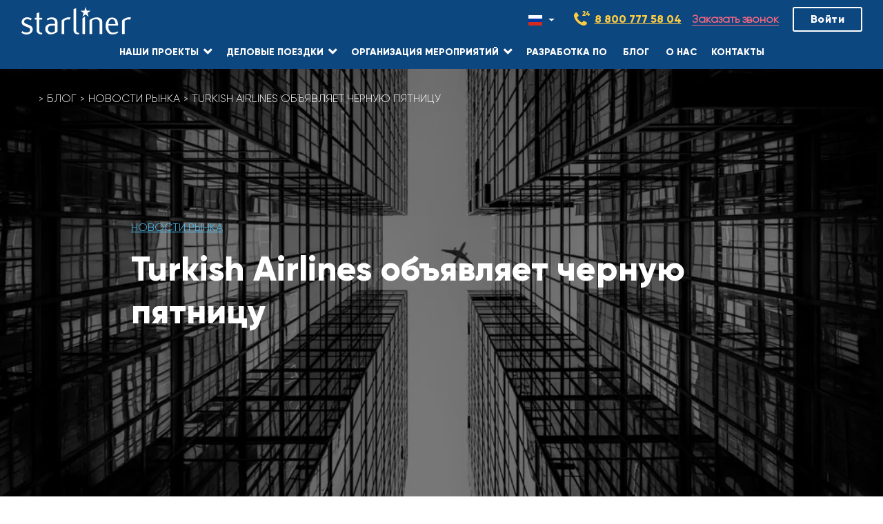

--- FILE ---
content_type: text/html; charset=UTF-8
request_url: https://info.starliner.ru/turkish-airlines-objavljaet-chernuju-pjatnicu/
body_size: 16712
content:
<!DOCTYPE html><html lang="ru-RU" class="no-js"><head><meta charset="UTF-8" /><meta name='robots' content='index, follow, max-image-preview:large, max-snippet:-1, max-video-preview:-1' /><meta name="viewport" content="width=device-width, initial-scale=1" /><meta name="generator" content="Metrolo 1.12.1" /><link rel="preload" href="https://cdn.carrotquest.app/chunk-tags.js" as="script"><link rel="preload" href="https://cdn.carrotquest.app/chunk-chat.js" as="script"><link rel="preload" href="https://cdn.carrotquest.app/index.js" as="script"><link rel="preload" href="https://mc.yandex.ru/metrika/tag.js" as="script"><link rel="preload" href="https://cdn.callibri.ru/callibri.js" as="script"><link rel="preload" href="https://privacy-cs.mail.ru/static/sync-loader.js" as="script"><link media="all" href="https://info.starliner.ru/wp-content/cache/autoptimize/css/autoptimize_97561760e44193be643110610827f215.css" rel="stylesheet"><title>Turkish Airlines объявляет черную пятницу - Starliner</title><meta name="description" content="Авиакомпания анонсировала скидки на ряд направлений, действующие в период распродаж: с 22 ноября по 3 декабря 2018 года." /><link rel="canonical" href="https://info.starliner.ru/turkish-airlines-objavljaet-chernuju-pjatnicu/" /><meta property="og:locale" content="ru_RU" /><meta property="og:type" content="article" /><meta property="og:title" content="Turkish Airlines объявляет черную пятницу - Starliner" /><meta property="og:description" content="Авиакомпания анонсировала скидки на ряд направлений, действующие в период распродаж: с 22 ноября по 3 декабря 2018 года." /><meta property="og:url" content="https://info.starliner.ru/turkish-airlines-objavljaet-chernuju-pjatnicu/" /><meta property="og:site_name" content="Starliner" /><meta property="article:publisher" content="https://www.facebook.com/starliner.ru" /><meta property="article:published_time" content="2018-11-23T09:10:41+00:00" /><meta property="article:modified_time" content="2023-10-19T15:37:47+00:00" /><meta property="og:image" content="https://info.starliner.ru/wp-content/uploads/2018/11/black.jpg" /><meta property="og:image:width" content="1024" /><meta property="og:image:height" content="683" /><meta property="og:image:type" content="image/jpeg" /><meta name="author" content="Анастасия Коврижкина" /><meta name="twitter:card" content="summary_large_image" /><meta name="twitter:label1" content="Написано автором" /><meta name="twitter:data1" content="Анастасия Коврижкина" /><meta name="twitter:label2" content="Примерное время для чтения" /><meta name="twitter:data2" content="1 минута" /> <script type="application/ld+json" class="yoast-schema-graph">{"@context":"https://schema.org","@graph":[{"@type":"Article","@id":"https://info.starliner.ru/turkish-airlines-objavljaet-chernuju-pjatnicu/#article","isPartOf":{"@id":"https://info.starliner.ru/turkish-airlines-objavljaet-chernuju-pjatnicu/"},"author":{"name":"Анастасия Коврижкина","@id":"https://info.starliner.ru/#/schema/person/05df0892429dce732f9814e8e55970c8"},"headline":"Turkish Airlines объявляет черную пятницу","datePublished":"2018-11-23T09:10:41+00:00","dateModified":"2023-10-19T15:37:47+00:00","mainEntityOfPage":{"@id":"https://info.starliner.ru/turkish-airlines-objavljaet-chernuju-pjatnicu/"},"wordCount":121,"publisher":{"@id":"https://info.starliner.ru/#organization"},"image":{"@id":"https://info.starliner.ru/turkish-airlines-objavljaet-chernuju-pjatnicu/#primaryimage"},"thumbnailUrl":"https://info.starliner.ru/wp-content/uploads/2018/11/black.jpg","articleSection":["Новости рынка"],"inLanguage":"ru-RU"},{"@type":"WebPage","@id":"https://info.starliner.ru/turkish-airlines-objavljaet-chernuju-pjatnicu/","url":"https://info.starliner.ru/turkish-airlines-objavljaet-chernuju-pjatnicu/","name":"Turkish Airlines объявляет черную пятницу - Starliner","isPartOf":{"@id":"https://info.starliner.ru/#website"},"primaryImageOfPage":{"@id":"https://info.starliner.ru/turkish-airlines-objavljaet-chernuju-pjatnicu/#primaryimage"},"image":{"@id":"https://info.starliner.ru/turkish-airlines-objavljaet-chernuju-pjatnicu/#primaryimage"},"thumbnailUrl":"https://info.starliner.ru/wp-content/uploads/2018/11/black.jpg","datePublished":"2018-11-23T09:10:41+00:00","dateModified":"2023-10-19T15:37:47+00:00","description":"Авиакомпания анонсировала скидки на ряд направлений, действующие в период распродаж: с 22 ноября по 3 декабря 2018 года.","breadcrumb":{"@id":"https://info.starliner.ru/turkish-airlines-objavljaet-chernuju-pjatnicu/#breadcrumb"},"inLanguage":"ru-RU","potentialAction":[{"@type":"ReadAction","target":["https://info.starliner.ru/turkish-airlines-objavljaet-chernuju-pjatnicu/"]}]},{"@type":"ImageObject","inLanguage":"ru-RU","@id":"https://info.starliner.ru/turkish-airlines-objavljaet-chernuju-pjatnicu/#primaryimage","url":"https://info.starliner.ru/wp-content/uploads/2018/11/black.jpg","contentUrl":"https://info.starliner.ru/wp-content/uploads/2018/11/black.jpg","width":1024,"height":683},{"@type":"BreadcrumbList","@id":"https://info.starliner.ru/turkish-airlines-objavljaet-chernuju-pjatnicu/#breadcrumb","itemListElement":[{"@type":"ListItem","position":1,"name":"Главная страница","item":"https://info.starliner.ru/"},{"@type":"ListItem","position":2,"name":"Блог","item":"https://info.starliner.ru/category/blog/"},{"@type":"ListItem","position":3,"name":"Новости рынка","item":"https://info.starliner.ru/category/blog/market-news/"},{"@type":"ListItem","position":4,"name":"Turkish Airlines объявляет черную пятницу"}]},{"@type":"WebSite","@id":"https://info.starliner.ru/#website","url":"https://info.starliner.ru/","name":"Starliner","description":"Агентство делового туризма | Тревел-менеджмент компания. Наш взгляд на командировки даст новый импульс развитию вашего бизнеса","publisher":{"@id":"https://info.starliner.ru/#organization"},"potentialAction":[{"@type":"SearchAction","target":{"@type":"EntryPoint","urlTemplate":"https://info.starliner.ru/?s={search_term_string}"},"query-input":{"@type":"PropertyValueSpecification","valueRequired":true,"valueName":"search_term_string"}}],"inLanguage":"ru-RU"},{"@type":"Organization","@id":"https://info.starliner.ru/#organization","name":"Старлайнер | Starliner","url":"https://info.starliner.ru/","logo":{"@type":"ImageObject","inLanguage":"ru-RU","@id":"https://info.starliner.ru/#/schema/logo/image/","url":"https://info.starliner.ru/wp-content/uploads/2021/03/starliner_logo_white.png","contentUrl":"https://info.starliner.ru/wp-content/uploads/2021/03/starliner_logo_white.png","width":159,"height":40,"caption":"Старлайнер | Starliner"},"image":{"@id":"https://info.starliner.ru/#/schema/logo/image/"},"sameAs":["https://www.facebook.com/starliner.ru"]},{"@type":"Person","@id":"https://info.starliner.ru/#/schema/person/05df0892429dce732f9814e8e55970c8","name":"Анастасия Коврижкина","image":{"@type":"ImageObject","inLanguage":"ru-RU","@id":"https://info.starliner.ru/#/schema/person/image/","url":"https://secure.gravatar.com/avatar/c4b288f9128c9246af8fb8e6e3ef3296d597481f63993594f64bec59a2553571?s=96&d=mm&r=g","contentUrl":"https://secure.gravatar.com/avatar/c4b288f9128c9246af8fb8e6e3ef3296d597481f63993594f64bec59a2553571?s=96&d=mm&r=g","caption":"Анастасия Коврижкина"},"url":"https://info.starliner.ru/author/nastya/"}]}</script> <link rel='dns-prefetch' href='//cdn.callibri.ru' /><link rel='dns-prefetch' href='//www.google.com' /><link rel="profile" href="http://gmpg.org/xfn/11" /><style id='wp-img-auto-sizes-contain-inline-css'>img:is([sizes=auto i],[sizes^="auto," i]){contain-intrinsic-size:3000px 1500px}
/*# sourceURL=wp-img-auto-sizes-contain-inline-css */</style><style id='classic-theme-styles-inline-css'>/*! This file is auto-generated */
.wp-block-button__link{color:#fff;background-color:#32373c;border-radius:9999px;box-shadow:none;text-decoration:none;padding:calc(.667em + 2px) calc(1.333em + 2px);font-size:1.125em}.wp-block-file__button{background:#32373c;color:#fff;text-decoration:none}
/*# sourceURL=/wp-includes/css/classic-themes.min.css */</style><style id='global-styles-inline-css'>:root{--wp--preset--aspect-ratio--square: 1;--wp--preset--aspect-ratio--4-3: 4/3;--wp--preset--aspect-ratio--3-4: 3/4;--wp--preset--aspect-ratio--3-2: 3/2;--wp--preset--aspect-ratio--2-3: 2/3;--wp--preset--aspect-ratio--16-9: 16/9;--wp--preset--aspect-ratio--9-16: 9/16;--wp--preset--color--black: #000000;--wp--preset--color--cyan-bluish-gray: #abb8c3;--wp--preset--color--white: #ffffff;--wp--preset--color--pale-pink: #f78da7;--wp--preset--color--vivid-red: #cf2e2e;--wp--preset--color--luminous-vivid-orange: #ff6900;--wp--preset--color--luminous-vivid-amber: #fcb900;--wp--preset--color--light-green-cyan: #7bdcb5;--wp--preset--color--vivid-green-cyan: #00d084;--wp--preset--color--pale-cyan-blue: #8ed1fc;--wp--preset--color--vivid-cyan-blue: #0693e3;--wp--preset--color--vivid-purple: #9b51e0;--wp--preset--gradient--vivid-cyan-blue-to-vivid-purple: linear-gradient(135deg,rgb(6,147,227) 0%,rgb(155,81,224) 100%);--wp--preset--gradient--light-green-cyan-to-vivid-green-cyan: linear-gradient(135deg,rgb(122,220,180) 0%,rgb(0,208,130) 100%);--wp--preset--gradient--luminous-vivid-amber-to-luminous-vivid-orange: linear-gradient(135deg,rgb(252,185,0) 0%,rgb(255,105,0) 100%);--wp--preset--gradient--luminous-vivid-orange-to-vivid-red: linear-gradient(135deg,rgb(255,105,0) 0%,rgb(207,46,46) 100%);--wp--preset--gradient--very-light-gray-to-cyan-bluish-gray: linear-gradient(135deg,rgb(238,238,238) 0%,rgb(169,184,195) 100%);--wp--preset--gradient--cool-to-warm-spectrum: linear-gradient(135deg,rgb(74,234,220) 0%,rgb(151,120,209) 20%,rgb(207,42,186) 40%,rgb(238,44,130) 60%,rgb(251,105,98) 80%,rgb(254,248,76) 100%);--wp--preset--gradient--blush-light-purple: linear-gradient(135deg,rgb(255,206,236) 0%,rgb(152,150,240) 100%);--wp--preset--gradient--blush-bordeaux: linear-gradient(135deg,rgb(254,205,165) 0%,rgb(254,45,45) 50%,rgb(107,0,62) 100%);--wp--preset--gradient--luminous-dusk: linear-gradient(135deg,rgb(255,203,112) 0%,rgb(199,81,192) 50%,rgb(65,88,208) 100%);--wp--preset--gradient--pale-ocean: linear-gradient(135deg,rgb(255,245,203) 0%,rgb(182,227,212) 50%,rgb(51,167,181) 100%);--wp--preset--gradient--electric-grass: linear-gradient(135deg,rgb(202,248,128) 0%,rgb(113,206,126) 100%);--wp--preset--gradient--midnight: linear-gradient(135deg,rgb(2,3,129) 0%,rgb(40,116,252) 100%);--wp--preset--font-size--small: 13px;--wp--preset--font-size--medium: 20px;--wp--preset--font-size--large: 36px;--wp--preset--font-size--x-large: 42px;--wp--preset--spacing--20: 0.44rem;--wp--preset--spacing--30: 0.67rem;--wp--preset--spacing--40: 1rem;--wp--preset--spacing--50: 1.5rem;--wp--preset--spacing--60: 2.25rem;--wp--preset--spacing--70: 3.38rem;--wp--preset--spacing--80: 5.06rem;--wp--preset--shadow--natural: 6px 6px 9px rgba(0, 0, 0, 0.2);--wp--preset--shadow--deep: 12px 12px 50px rgba(0, 0, 0, 0.4);--wp--preset--shadow--sharp: 6px 6px 0px rgba(0, 0, 0, 0.2);--wp--preset--shadow--outlined: 6px 6px 0px -3px rgb(255, 255, 255), 6px 6px rgb(0, 0, 0);--wp--preset--shadow--crisp: 6px 6px 0px rgb(0, 0, 0);}:where(.is-layout-flex){gap: 0.5em;}:where(.is-layout-grid){gap: 0.5em;}body .is-layout-flex{display: flex;}.is-layout-flex{flex-wrap: wrap;align-items: center;}.is-layout-flex > :is(*, div){margin: 0;}body .is-layout-grid{display: grid;}.is-layout-grid > :is(*, div){margin: 0;}:where(.wp-block-columns.is-layout-flex){gap: 2em;}:where(.wp-block-columns.is-layout-grid){gap: 2em;}:where(.wp-block-post-template.is-layout-flex){gap: 1.25em;}:where(.wp-block-post-template.is-layout-grid){gap: 1.25em;}.has-black-color{color: var(--wp--preset--color--black) !important;}.has-cyan-bluish-gray-color{color: var(--wp--preset--color--cyan-bluish-gray) !important;}.has-white-color{color: var(--wp--preset--color--white) !important;}.has-pale-pink-color{color: var(--wp--preset--color--pale-pink) !important;}.has-vivid-red-color{color: var(--wp--preset--color--vivid-red) !important;}.has-luminous-vivid-orange-color{color: var(--wp--preset--color--luminous-vivid-orange) !important;}.has-luminous-vivid-amber-color{color: var(--wp--preset--color--luminous-vivid-amber) !important;}.has-light-green-cyan-color{color: var(--wp--preset--color--light-green-cyan) !important;}.has-vivid-green-cyan-color{color: var(--wp--preset--color--vivid-green-cyan) !important;}.has-pale-cyan-blue-color{color: var(--wp--preset--color--pale-cyan-blue) !important;}.has-vivid-cyan-blue-color{color: var(--wp--preset--color--vivid-cyan-blue) !important;}.has-vivid-purple-color{color: var(--wp--preset--color--vivid-purple) !important;}.has-black-background-color{background-color: var(--wp--preset--color--black) !important;}.has-cyan-bluish-gray-background-color{background-color: var(--wp--preset--color--cyan-bluish-gray) !important;}.has-white-background-color{background-color: var(--wp--preset--color--white) !important;}.has-pale-pink-background-color{background-color: var(--wp--preset--color--pale-pink) !important;}.has-vivid-red-background-color{background-color: var(--wp--preset--color--vivid-red) !important;}.has-luminous-vivid-orange-background-color{background-color: var(--wp--preset--color--luminous-vivid-orange) !important;}.has-luminous-vivid-amber-background-color{background-color: var(--wp--preset--color--luminous-vivid-amber) !important;}.has-light-green-cyan-background-color{background-color: var(--wp--preset--color--light-green-cyan) !important;}.has-vivid-green-cyan-background-color{background-color: var(--wp--preset--color--vivid-green-cyan) !important;}.has-pale-cyan-blue-background-color{background-color: var(--wp--preset--color--pale-cyan-blue) !important;}.has-vivid-cyan-blue-background-color{background-color: var(--wp--preset--color--vivid-cyan-blue) !important;}.has-vivid-purple-background-color{background-color: var(--wp--preset--color--vivid-purple) !important;}.has-black-border-color{border-color: var(--wp--preset--color--black) !important;}.has-cyan-bluish-gray-border-color{border-color: var(--wp--preset--color--cyan-bluish-gray) !important;}.has-white-border-color{border-color: var(--wp--preset--color--white) !important;}.has-pale-pink-border-color{border-color: var(--wp--preset--color--pale-pink) !important;}.has-vivid-red-border-color{border-color: var(--wp--preset--color--vivid-red) !important;}.has-luminous-vivid-orange-border-color{border-color: var(--wp--preset--color--luminous-vivid-orange) !important;}.has-luminous-vivid-amber-border-color{border-color: var(--wp--preset--color--luminous-vivid-amber) !important;}.has-light-green-cyan-border-color{border-color: var(--wp--preset--color--light-green-cyan) !important;}.has-vivid-green-cyan-border-color{border-color: var(--wp--preset--color--vivid-green-cyan) !important;}.has-pale-cyan-blue-border-color{border-color: var(--wp--preset--color--pale-cyan-blue) !important;}.has-vivid-cyan-blue-border-color{border-color: var(--wp--preset--color--vivid-cyan-blue) !important;}.has-vivid-purple-border-color{border-color: var(--wp--preset--color--vivid-purple) !important;}.has-vivid-cyan-blue-to-vivid-purple-gradient-background{background: var(--wp--preset--gradient--vivid-cyan-blue-to-vivid-purple) !important;}.has-light-green-cyan-to-vivid-green-cyan-gradient-background{background: var(--wp--preset--gradient--light-green-cyan-to-vivid-green-cyan) !important;}.has-luminous-vivid-amber-to-luminous-vivid-orange-gradient-background{background: var(--wp--preset--gradient--luminous-vivid-amber-to-luminous-vivid-orange) !important;}.has-luminous-vivid-orange-to-vivid-red-gradient-background{background: var(--wp--preset--gradient--luminous-vivid-orange-to-vivid-red) !important;}.has-very-light-gray-to-cyan-bluish-gray-gradient-background{background: var(--wp--preset--gradient--very-light-gray-to-cyan-bluish-gray) !important;}.has-cool-to-warm-spectrum-gradient-background{background: var(--wp--preset--gradient--cool-to-warm-spectrum) !important;}.has-blush-light-purple-gradient-background{background: var(--wp--preset--gradient--blush-light-purple) !important;}.has-blush-bordeaux-gradient-background{background: var(--wp--preset--gradient--blush-bordeaux) !important;}.has-luminous-dusk-gradient-background{background: var(--wp--preset--gradient--luminous-dusk) !important;}.has-pale-ocean-gradient-background{background: var(--wp--preset--gradient--pale-ocean) !important;}.has-electric-grass-gradient-background{background: var(--wp--preset--gradient--electric-grass) !important;}.has-midnight-gradient-background{background: var(--wp--preset--gradient--midnight) !important;}.has-small-font-size{font-size: var(--wp--preset--font-size--small) !important;}.has-medium-font-size{font-size: var(--wp--preset--font-size--medium) !important;}.has-large-font-size{font-size: var(--wp--preset--font-size--large) !important;}.has-x-large-font-size{font-size: var(--wp--preset--font-size--x-large) !important;}
:where(.wp-block-post-template.is-layout-flex){gap: 1.25em;}:where(.wp-block-post-template.is-layout-grid){gap: 1.25em;}
:where(.wp-block-term-template.is-layout-flex){gap: 1.25em;}:where(.wp-block-term-template.is-layout-grid){gap: 1.25em;}
:where(.wp-block-columns.is-layout-flex){gap: 2em;}:where(.wp-block-columns.is-layout-grid){gap: 2em;}
:root :where(.wp-block-pullquote){font-size: 1.5em;line-height: 1.6;}
/*# sourceURL=global-styles-inline-css */</style><link rel='preload' as='font' type='font/woff2' crossorigin id='Gilroy-Light-css' href='https://info.starliner.ru/wp-content/themes/starliner/fonts/Gilroy-Light.woff2' media='all' /><link rel='preload' as='font' type='font/woff2' crossorigin id='Gilroy-ExtraBold-css' href='https://info.starliner.ru/wp-content/themes/starliner/fonts/Gilroy-ExtraBold.woff2' media='all' /><link rel='preload' as='font' type='font/woff2' crossorigin id='fa-solid-900-css' href='https://info.starliner.ru/wp-content/themes/metrolo/hybrid/extend/css/webfonts/fa-solid-900.woff2' media='all' /><link rel='preload' as='font' type='font/woff2' crossorigin id='fa-regular-400-css' href='https://info.starliner.ru/wp-content/themes/metrolo/hybrid/extend/css/webfonts/fa-regular-400.woff2' media='all' /><link rel='preload' as='font' type='font/woff2' crossorigin id='fa-brands-400-css' href='https://info.starliner.ru/wp-content/themes/metrolo/hybrid/extend/css/webfonts/fa-brands-400.woff2' media='all' /> <script src="https://info.starliner.ru/wp-includes/js/jquery/jquery.min.js" id="jquery-core-js"></script> <script src="https://info.starliner.ru/wp-includes/js/jquery/jquery-migrate.min.js" id="jquery-migrate-js"></script> <link rel="manifest" type="application/manifest+json" href="https://info.starliner.ru/wp-content/themes/starliner/manifest.webmanifest"><meta name="generator" content="Elementor 3.34.1; features: additional_custom_breakpoints; settings: css_print_method-external, google_font-disabled, font_display-auto">  <script type="text/javascript" >(function(m,e,t,r,i,k,a){m[i]=m[i]||function(){(m[i].a=m[i].a||[]).push(arguments)};
        m[i].l=1*new Date();k=e.createElement(t),a=e.getElementsByTagName(t)[0],k.async=1,k.src=r,a.parentNode.insertBefore(k,a)})
    (window, document, "script", "https://mc.yandex.ru/metrika/tag.js", "ym");

    ym(48463187, "init", {
        id:48463187,
        clickmap:true,
        trackLinks:true,
        accurateTrackBounce:true,
        webvisor:true,
	        });</script> <noscript><div><img src="https://mc.yandex.ru/watch/48463187" style="position:absolute; left:-9999px;" alt="" /></div></noscript> <style>.e-con.e-parent:nth-of-type(n+4):not(.e-lazyloaded):not(.e-no-lazyload),
				.e-con.e-parent:nth-of-type(n+4):not(.e-lazyloaded):not(.e-no-lazyload) * {
					background-image: none !important;
				}
				@media screen and (max-height: 1024px) {
					.e-con.e-parent:nth-of-type(n+3):not(.e-lazyloaded):not(.e-no-lazyload),
					.e-con.e-parent:nth-of-type(n+3):not(.e-lazyloaded):not(.e-no-lazyload) * {
						background-image: none !important;
					}
				}
				@media screen and (max-height: 640px) {
					.e-con.e-parent:nth-of-type(n+2):not(.e-lazyloaded):not(.e-no-lazyload),
					.e-con.e-parent:nth-of-type(n+2):not(.e-lazyloaded):not(.e-no-lazyload) * {
						background-image: none !important;
					}
				}</style><link rel="icon" href="https://info.starliner.ru/wp-content/uploads/2018/02/icon-180x180-150x150.png" sizes="32x32" /><link rel="icon" href="https://info.starliner.ru/wp-content/uploads/2018/02/icon-180x180.png" sizes="192x192" /><link rel="apple-touch-icon" href="https://info.starliner.ru/wp-content/uploads/2018/02/icon-180x180.png" /><meta name="msapplication-TileImage" content="https://info.starliner.ru/wp-content/uploads/2018/02/icon-180x180.png" /><meta name="format-detection" content="telephone=no"><meta property="og:image" content="https://info.starliner.ru/wp-content/uploads/2018/01/logo.png"></head><body class="wordpress ltr ru ru-ru child-theme y2026 m01 d18 h16 sunday logged-out wp-custom-logo singular singular-post singular-post-16425 post-template-default metrolo elementor-default elementor-kit-272213 elementor-page elementor-page-16425" dir="ltr" itemscope="itemscope" itemtype="https://schema.org/Blog"><div id="page-wrapper" class=" site-stretch page-wrapper sitewrap-full-width sidebars0 hoot-cf7-style hoot-mapp-style hoot-jetpack-style"><div class="skip-link"> <a href="#content" class="screen-reader-text">Skip to content</a></div><header class="page-header parent_" id="header" class="site-header header-layout-primary-menu header-layout-secondary-bottom flexmenu" role="banner" itemscope="itemscope" itemtype="https://schema.org/WPHeader"><div id="header-primary" class=" header-part header-primary-menu  page-header__nav"><div class="page-header-row w-100 d-flex justify-content-between"><div id="header-aside" class=" header-aside table-cell-mid  header-aside-menu"><nav id="menu-primary" class="menu menu-primary nav-menu mobilemenu-inline mobilesubmenu-click  main-nav navbar navbar-expand-lg" role="navigation" aria-label="Область заголовка (справа от логотипа) Menu" itemscope="itemscope" itemtype="https://schema.org/SiteNavigationElement"><div class="navbar-header"> <button class="navbar-toggler collapsed" role="button" aria-label="navbar toggler" type="button" data-bs-toggle="offcanvas" data-bs-target="#offcanvasNavbar" aria-controls="offcanvasNavbar"> </button> <a href="https://info.starliner.ru/" class="navbar-brand" rel="home" itemprop="url"><noscript><img width="159" height="40" src="https://info.starliner.ru/wp-content/uploads/2021/03/starliner_logo_white.png" class="custom-logo" alt="logo" decoding="async" /></noscript><img width="159" height="40" src='data:image/svg+xml,%3Csvg%20xmlns=%22http://www.w3.org/2000/svg%22%20viewBox=%220%200%20159%2040%22%3E%3C/svg%3E' data-src="https://info.starliner.ru/wp-content/uploads/2021/03/starliner_logo_white.png" class="lazyload custom-logo" alt="logo" decoding="async" /></a></div><div class="offcanvas offcanvas-end" tabindex="-1" id="offcanvasNavbar" aria-labelledby="offcanvasNavbarLabel"><div class="offcanvas-header"> <a href="#wow-modal-id-34" class="page-header__callback" onclick="ym(48463187,'reachGoal','HEADER_FORM_CALL_VIEW'); return true;">Заказать звонок</a> <button type="button" class="btn-close" data-bs-dismiss="offcanvas" aria-label="Close"> <i class="fa fa-times"></i> </button></div><div class="offcanvas-body"><ul id="menu-primary-items" class="main-nav__list nav navbar-nav"><li id="menu-item-278313" class="menu-item menu-item-type-post_type menu-item-object-page menu-item-has-children menu-item-278313 main-nav__item dropdown"><a href="https://info.starliner.ru/nashi-proekty/" class="main-nav__link " data-toggle="dropdown" role="button"  ><span>Наши проекты</span></a><ul class="main-nav__submenu dropdown-menu jsCheckRow"><li id="menu-item-278317" class="menu-item menu-item-type-custom menu-item-object-custom menu-item-278317 main-nav__submenu-item"><a target="_blank" href="https://alert.starliner.ru" class="main-nav__submenu-link"  ><span>Business Travel Alerts</span></a></li><li id="menu-item-12457" class="menu-item menu-item-type-post_type menu-item-object-page menu-item-12457 main-nav__submenu-item"><a href="https://info.starliner.ru/onlajn-platforma/" class="main-nav__submenu-link"  ><span>Nexta</span></a></li><li id="menu-item-278325" class="menu-item menu-item-type-custom menu-item-object-custom menu-item-278325 main-nav__submenu-item"><a target="_blank" href="https://info.starliner.ru/wp-content/uploads/2021/05/FINEX.pdf" class="main-nav__submenu-link"  ><span>Finex</span></a></li><li id="menu-item-278329" class="menu-item menu-item-type-custom menu-item-object-custom menu-item-278329 main-nav__submenu-item"><a target="_blank" href="https://tour.arland.pro/" class="main-nav__submenu-link"  ><span>Арланд</span></a></li></ul></li><li id="menu-item-6031" class="menu-item menu-item-type-custom menu-item-object-custom menu-item-has-children menu-item-6031 main-nav__item dropdown"><a href="/delovye-poezdki/" class="main-nav__link " data-toggle="dropdown" role="button"  ><span>Деловые поездки</span></a><ul class="main-nav__submenu dropdown-menu jsCheckRow"><li id="menu-item-409" class="menu-item menu-item-type-post_type menu-item-object-page menu-item-409 main-nav__submenu-item"><a href="https://info.starliner.ru/delovye-poezdki/organizacija-poezdok/" class="main-nav__submenu-link"  ><span>Организация поездок</span></a></li><li id="menu-item-1592" class="menu-item menu-item-type-post_type menu-item-object-page menu-item-1592 main-nav__submenu-item"><a href="https://info.starliner.ru/delovye-poezdki/sokrashhenie-rashodov/" class="main-nav__submenu-link"  ><span>Контроль расходов</span></a></li><li id="menu-item-403" class="menu-item menu-item-type-post_type menu-item-object-page menu-item-403 main-nav__submenu-item"><a href="https://info.starliner.ru/delovye-poezdki/sistema-otchetnosti-i-analitika/" class="main-nav__submenu-link"  ><span>Система отчетности и аналитика</span></a></li><li id="menu-item-406" class="menu-item menu-item-type-post_type menu-item-object-page menu-item-406 main-nav__submenu-item"><a href="https://info.starliner.ru/delovye-poezdki/trevel-risk-menedzhment/" class="main-nav__submenu-link"  ><span>Тревел-риск менеджмент</span></a></li><li id="menu-item-1700" class="menu-item menu-item-type-post_type menu-item-object-page menu-item-1700 main-nav__submenu-item"><a href="https://info.starliner.ru/delovye-poezdki/biznes-trevel-konsalting/" class="main-nav__submenu-link"  ><span>Бизнес-тревел консалтинг</span></a></li><li id="menu-item-281609" class="menu-item menu-item-type-post_type menu-item-object-page menu-item-281609 main-nav__submenu-item"><a href="https://info.starliner.ru/delovye-poezdki/upravlenie-postavshhikami/" class="main-nav__submenu-link"  ><span>Управление поставщиками</span></a></li><li id="menu-item-290079" class="menu-item menu-item-type-post_type menu-item-object-page menu-item-290079 main-nav__submenu-item"><a href="https://info.starliner.ru/nashi-keisy/" class="main-nav__submenu-link"  ><span>Наши кейсы</span></a></li></ul></li><li id="menu-item-275957" class="menu-item menu-item-type-post_type menu-item-object-page menu-item-has-children menu-item-275957 main-nav__item dropdown"><a href="https://info.starliner.ru/mice/" class="main-nav__link " data-toggle="dropdown" role="button"  ><span>Организация мероприятий</span></a><ul class="main-nav__submenu dropdown-menu jsCheckRow"><li id="menu-item-278333" class="menu-item menu-item-type-post_type menu-item-object-page menu-item-278333 main-nav__submenu-item"><a href="https://info.starliner.ru/mice/onlajn-meropriyatitya/" class="main-nav__submenu-link"  ><span>Онлайн-мероприятия</span></a></li><li id="menu-item-278337" class="menu-item menu-item-type-post_type menu-item-object-page menu-item-278337 main-nav__submenu-item"><a href="https://info.starliner.ru/mice/oflajn-meroprijatija/" class="main-nav__submenu-link"  ><span>Офлайн-мероприятия</span></a></li><li id="menu-item-278341" class="menu-item menu-item-type-post_type menu-item-object-page menu-item-278341 main-nav__submenu-item"><a href="https://info.starliner.ru/mice/komplektuyuschie/" class="main-nav__submenu-link"  ><span>Комплектующие</span></a></li></ul></li><li id="menu-item-278493" class="menu-item menu-item-type-custom menu-item-object-custom menu-item-278493 main-nav__item"><a target="_blank" href="https://nexta.pro/" class="main-nav__link"  ><span>Разработка ПО</span></a></li><li id="menu-item-2628" class="menu-item menu-item-type-custom menu-item-object-custom menu-item-2628 main-nav__item"><a href="/category/blog/" class="main-nav__link"  ><span>Блог</span></a></li><li id="menu-item-19317" class="menu-item menu-item-type-post_type menu-item-object-page menu-item-19317 main-nav__item"><a href="https://info.starliner.ru/o-nas/" class="main-nav__link"  ><span>О нас</span></a></li><li id="menu-item-24" class="menu-item menu-item-type-post_type menu-item-object-page menu-item-24 main-nav__item"><a href="https://info.starliner.ru/kontakty/" class="main-nav__link"  ><span>Контакты</span></a></li></ul></div></div></nav></div><div class="page-header__top d-flex flex-nowrap"><div class="language-switcher dropdown me-2"> <button class="btn dropdown-toggle" type="button" data-bs-toggle="dropdown" aria-expanded="false" aria-label="Смена языка"> <noscript><img width="20" height="15" src="https://info.starliner.ru/wp-content/themes/starliner/images/ru.svg" alt="" /></noscript><img class="lazyload" width="20" height="15" src='data:image/svg+xml,%3Csvg%20xmlns=%22http://www.w3.org/2000/svg%22%20viewBox=%220%200%2020%2015%22%3E%3C/svg%3E' data-src="https://info.starliner.ru/wp-content/themes/starliner/images/ru.svg" alt="" /> </button><ul class="dropdown-menu"><li> <a class="dropdown-item disabled" href="https://info.starliner.ru/turkish-airlines-objavljaet-chernuju-pjatnicu/"> <noscript><img width="20" height="15" src="https://info.starliner.ru/wp-content/themes/starliner/images/ru.svg" alt="" /></noscript><img class="lazyload" width="20" height="15" src='data:image/svg+xml,%3Csvg%20xmlns=%22http://www.w3.org/2000/svg%22%20viewBox=%220%200%2020%2015%22%3E%3C/svg%3E' data-src="https://info.starliner.ru/wp-content/themes/starliner/images/ru.svg" alt="" /> </a></li><li> <a class="dropdown-item " href="https://info.starliner.ru/en/"> <noscript><img width="20" height="15" src="https://info.starliner.ru/wp-content/themes/starliner/images/en.svg" alt="" /></noscript><img class="lazyload" width="20" height="15" src='data:image/svg+xml,%3Csvg%20xmlns=%22http://www.w3.org/2000/svg%22%20viewBox=%220%200%2020%2015%22%3E%3C/svg%3E' data-src="https://info.starliner.ru/wp-content/themes/starliner/images/en.svg" alt="" /> </a></li></ul></div><form id="searchHeader" class="page-header__info-search" role="search" method="get" class="search-form" action="https://info.starliner.ru/"> <input type="text" value=""  name="s" class="page-header__info-search-field" placeholder="поиск..." autocomplete="off" spellcheck="false" dir="auto"  onblur="if (this.value == '')  {this.value = '';}"  onfocus="if (this.value == '') {this.value = '';}" /> <input type="submit" class="submit d-none" name="submit" value="' . esc_attr( $searchsubmit ) . '" /></form><div class="d-flex align-items-center"><div class="d-flex justify-content-end align-items-center flex-wrap"> <a href="tel:+78007775804" class="page-header__info-phone js-cf7-phone">8 800 777 58 04</a> <a href="#wow-modal-id-34" class="page-header__callback" onclick="ym(48463187,'reachGoal','HEADER_FORM_CALL_VIEW'); return true;">Заказать звонок</a></div><div> <a href="/enter" class="page-header__info-btn btn btn-default" target="_blank" rel="noopener noreferrer">Войти</a></div></div><section id="block-2" class="widget widget_block"><meta name="yandex-verification" content="3df732c8d4992fa0"></section></div></div></div><div id="header-supplementary" class=" header-part header-supplementary-bottom header-supplementary-right  contrast-typo"><div class="hgrid"><div class="hgrid-span-12"></div></div></div></header><div class="page-breadcrumbs single"><ul class="page-breadcrumbs__list" itemscope itemtype="http://schema.org/BreadcrumbList"><li class="page-breadcrumbs__item page-breadcrumbs__item" itemprop="itemListElement" itemscope itemtype="http://schema.org/ListItem"><a class="page-breadcrumbs__link" href="https://info.starliner.ru" itemprop="item"><i style="display:none;">Главная</i><span class="dashicons dashicons-admin-home"></span></a></li><li class="page-breadcrumbs__item page-breadcrumbs__item" itemprop="itemListElement" itemscope itemtype="http://schema.org/ListItem"><a class="page-breadcrumbs__link" href="https://info.starliner.ru/category/blog/" itemprop="item">Блог</a></li><li class="page-breadcrumbs__item page-breadcrumbs__item" itemprop="itemListElement" itemscope itemtype="http://schema.org/ListItem"><a class="page-breadcrumbs__link" href="https://info.starliner.ru/category/blog/market-news/" itemprop="item">Новости рынка</a></li><li class="page-breadcrumbs__item page-breadcrumbs__item--active"><span class="page-breadcrumbs__link">Turkish Airlines объявляет черную пятницу</span></li></ul></div><div class="content expertise-blog-item"><div class="lazyload content__intro" data-bg="https://info.starliner.ru/wp-content/uploads/2018/11/black.jpg" style="background-image: url(data:image/svg+xml,%3Csvg%20xmlns=%22http://www.w3.org/2000/svg%22%20viewBox=%220%200%20500%20300%22%3E%3C/svg%3E);"><div class="content__container"><div class="  hgrid-span-12"><div class="entry-header"><div class="content__category"><div class="entry-byline-block entry-byline-cats"><a href="https://info.starliner.ru/category/blog/market-news" rel="category tag">Новости рынка</a></div></div><h1 class="content__title">Turkish Airlines объявляет черную пятницу</h1></div></div></div><div class="img__block-upper-layer"></div></div><div class="hgrid main-content-grid"><main id="content" class="content  hgrid-span-12 no-sidebar layout-full-width " role="main"><div id="content-wrap"><div class="content__container content__container--margin"><article data-attr="content" id="post-16425" class="entry author-nastya has-excerpt post-16425 post type-post status-publish format-standard has-post-thumbnail category-market-news" itemscope="itemscope" itemtype="https://schema.org/BlogPosting" itemprop="blogPost"><div class="entry-content" itemprop="articleBody"><div class="entry-the-content"><div data-elementor-type="wp-post" data-elementor-id="16425" class="elementor elementor-16425"><div class="elementor-section elementor-top-section elementor-element elementor-element-2608e14c elementor-section-full_width content__container elementor-section-content-middle elementor-section-height-default elementor-section-height-default" data-id="2608e14c" data-element_type="section"><div class="elementor-container elementor-column-gap-no"><div class="elementor-column elementor-col-100 elementor-top-column elementor-element elementor-element-94a1fa8" data-id="94a1fa8" data-element_type="column"><div class="elementor-widget-wrap elementor-element-populated"><div class="elementor-element elementor-element-4120ddcf elementor-widget elementor-widget-text-editor" data-id="4120ddcf" data-element_type="widget" data-widget_type="text-editor.default"><div class="elementor-widget-container"><p>В традиционном предновогоднем марафоне распродаж участвуют и авиаперевозчики: Turkish Airlines анонсировала скидки на ряд направлений.</p></div></div><div class="elementor-element elementor-element-39d6ecf elementor-widget elementor-widget-text-editor" data-id="39d6ecf" data-element_type="widget" data-widget_type="text-editor.default"><div class="elementor-widget-container"><p>Промотарифы действуют <strong>с 22 ноября по 3 декабря 2018 года на выписку билетов</strong>. Период самих поездок — <strong>с 22 ноября 2018 года по 22 декабря 2019 года.</strong> Вылет из Санкт-Петербурга.</p></div></div><div class="elementor-element elementor-element-06c7e68 elementor-widget elementor-widget-text-editor" data-id="06c7e68" data-element_type="widget" data-widget_type="text-editor.default"><div class="elementor-widget-container"><p>Среди направлений, участвующих в акции, — <em>Стамбул, Хургада, Бангкок, Душанбе, Тель-Авив, Гонконг, Токио, Дубай</em> и другие.</p></div></div><div class="elementor-element elementor-element-a4f423b elementor-widget elementor-widget-text-editor" data-id="a4f423b" data-element_type="widget" data-widget_type="text-editor.default"><div class="elementor-widget-container"><p><a href="https://info.starliner.ru/tehnologii/modul-bronirovanija-delovyh-poezdok/">В онлайн-системе бронирования Starliner</a> наши клиенты видят стоимость билета уже с учетом скидки. Обратите внимание: скидки затрагивают лишь сумму тарифа, не распространяясь на топливный и аэропортовый сборы.</p></div></div><div class="elementor-element elementor-element-52fee8e elementor-widget elementor-widget-text-editor" data-id="52fee8e" data-element_type="widget" data-widget_type="text-editor.default"><div class="elementor-widget-container"><p>Также промотарифы не действуют на период повышенного спроса, если рейс планируется: </p><p><span style="font-weight: 400;"><span style="color: #49c6ff;">—</span></span> с 21.12.18 по 5.01.19, с 22.02.19 по 24.02.19, с 6.03.19 по 9.03.19, с 26.04.19 по 5.05.19, с 15.06.19 по 31.07.19, с 1.11.19 по 2.11.19 — для вылета;</p><p><span style="font-weight: 400;"><span style="color: #49c6ff;">—</span></span> с 3.01.19 по 14.01.19, с 23.02.19 по 28.02.19, с 9.03.19 по 11.03.19, 3.05.19 по 12.05.19, 1.07.10 по 31.07.19, 3.11.19 по 4.11.19 —  для прибытия.</p></div></div></div></div></div></div></div></div></div><div class="screen-reader-text" itemprop="datePublished" itemtype="https://schema.org/Date">2018-11-23</div></article><div class="content__back"> <a href="https://info.starliner.ru/category/blog/" class="btn btn-lg btn-success">Вернуться в блог</a></div></div></div></main></div></div><footer id="footer" class="site-footer  footer page-footer " role="contentinfo" itemscope="itemscope" itemtype="https://schema.org/WPFooter"><div class="container"><div class="row"><div class="col-lg-3 col-md-4 col-sm-4"><div class="after-footer  inline_nav page-footer__row-intro"> <noscript><img src="https://info.starliner.ru/wp-content/uploads/2021/03/starliner_logo_white.png" alt="logo"/></noscript><img class="lazyload" src='data:image/svg+xml,%3Csvg%20xmlns=%22http://www.w3.org/2000/svg%22%20viewBox=%220%200%20210%20140%22%3E%3C/svg%3E' data-src="https://info.starliner.ru/wp-content/uploads/2021/03/starliner_logo_white.png" alt="logo"/><p>Сервис бизнес-тревел нового поколения – «Starliner».</p><p>24 часа по всей России<br> <a href="mailto:project@starliner.ru" class="js-cf7-mail">project@starliner.ru</a></p><div class="copyright"><p>© 2008-2026 Организация бизнес-мероприятий по России. <br/> Тел.: <a href="tel:88003027717" class="js-cf7-phone">8&nbsp;800&nbsp;777&nbsp;58&nbsp;04</a>.</p><p>Санкт-Петербург: <a href="tel:88126037603" class="js-cf7-phone">+7&nbsp;(812)&nbsp;509&nbsp;3&nbsp;509</a>,<br/> Москва: <a href="tel:84956681424" class="js-cf7-phone">+7&nbsp;(495)&nbsp;668&nbsp;14&nbsp;24</a>,<br/> Нижний Новгород: <a href="tel:88314290659" class="js-cf7-phone">+7&nbsp;(831)&nbsp;429&nbsp;06&nbsp;59</a></p></div></div></div><div class="col-lg-5 col-md-8 col-sm-8"><div class="menu_footer_wrapper row"><div class="col-md-6 col-sm-6"><div class="footer-menu"><ul id="menu-footer_1" class="footer-menu__list"><li id="menu-item-610" class="menu-item menu-item-type-post_type menu-item-object-page menu-item-has-children menu-item-610 footer-menu__item footer-menu__item--parent"><a href="https://info.starliner.ru/delovye-poezdki/" class="footer-menu__link"  >Решения</a><ul><li id="menu-item-13027" class="menu-item menu-item-type-post_type menu-item-object-page menu-item-13027 footer-menu__item"><a href="https://info.starliner.ru/organizacija-delovyh-poezdok-s-podderzhkoj-professionalov/" class="footer-menu__link"  >Организация деловых поездок</a></li><li id="menu-item-613" class="menu-item menu-item-type-post_type menu-item-object-page menu-item-613 footer-menu__item"><a href="https://info.starliner.ru/delovye-poezdki/sistema-otchetnosti-i-analitika/" class="footer-menu__link"  >Отчетность и аналитика</a></li><li id="menu-item-616" class="menu-item menu-item-type-post_type menu-item-object-page menu-item-616 footer-menu__item"><a href="https://info.starliner.ru/delovye-poezdki/trevel-risk-menedzhment/" class="footer-menu__link"  >Тревел-риск менеджмент</a></li><li id="menu-item-1731" class="menu-item menu-item-type-post_type menu-item-object-page menu-item-1731 footer-menu__item"><a href="https://info.starliner.ru/delovye-poezdki/biznes-trevel-konsalting/" class="footer-menu__link"  >Бизнес-тревел консалтинг</a></li><li id="menu-item-1732" class="menu-item menu-item-type-post_type menu-item-object-page menu-item-1732 footer-menu__item"><a href="https://info.starliner.ru/delovye-poezdki/upravlenie-postavshhikami/" class="footer-menu__link"  >Управление поставщиками</a></li><li id="menu-item-5573" class="menu-item menu-item-type-custom menu-item-object-custom menu-item-5573 footer-menu__item"><a href="/upravlenie-lojalnostju-sotrudnikov/" class="footer-menu__link"  >Управление выбором сотрудников</a></li><li id="menu-item-277053" class="menu-item menu-item-type-post_type menu-item-object-page menu-item-277053 footer-menu__item"><a href="https://info.starliner.ru/mice/" class="footer-menu__link"  >MICE мероприятия</a></li></ul></li><li id="menu-item-276690" class="menu-item menu-item-type-post_type menu-item-object-page menu-item-has-children menu-item-276690 footer-menu__item footer-menu__item--parent"><a href="https://info.starliner.ru/delovye-poezdki/trevel-uslugi/" class="footer-menu__link"  >Услуги</a><ul><li id="menu-item-276692" class="menu-item menu-item-type-custom menu-item-object-custom menu-item-276692 footer-menu__item"><a href="/delovye-poezdki/trevel-uslugi/#travel" class="footer-menu__link"  >Оформление тревел-услуг</a></li><li id="menu-item-276694" class="menu-item menu-item-type-custom menu-item-object-custom menu-item-276694 footer-menu__item"><a href="/delovye-poezdki/trevel-uslugi/#Extra" class="footer-menu__link"  >Сопутствующие услуги</a></li><li id="menu-item-276696" class="menu-item menu-item-type-custom menu-item-object-custom menu-item-276696 footer-menu__item"><a href="/delovye-poezdki/trevel-uslugi/#documents" class="footer-menu__link"  >Документооборот</a></li><li id="menu-item-276698" class="menu-item menu-item-type-custom menu-item-object-custom menu-item-276698 footer-menu__item"><a href="/delovye-poezdki/trevel-uslugi/#reports" class="footer-menu__link"  >Отчетность</a></li></ul></li></ul></div></div><div class="col-md-6 col-sm-6"><div class="footer-menu"><ul id="menu-footer_2" class="footer-menu__list"><li id="menu-item-30453" class="menu-item menu-item-type-post_type menu-item-object-page menu-item-has-children menu-item-30453 footer-menu__item footer-menu__item--parent"><a href="https://info.starliner.ru/onlajn-platforma/" class="footer-menu__link"  >Онлайн-платформа</a><ul><li id="menu-item-30465" class="menu-item menu-item-type-post_type menu-item-object-page menu-item-30465 footer-menu__item"><a href="https://info.starliner.ru/onlajn-platforma/modul-bronirovanija-delovyh-poezdok/" class="footer-menu__link"  >Модуль бронирования</a></li><li id="menu-item-30469" class="menu-item menu-item-type-post_type menu-item-object-page menu-item-30469 footer-menu__item"><a href="https://info.starliner.ru/onlajn-platforma/onlajn-sistema-upravlenija-delovymi-poezdkami/" class="footer-menu__link"  >Модуль управления</a></li><li id="menu-item-30457" class="menu-item menu-item-type-post_type menu-item-object-page menu-item-30457 footer-menu__item"><a href="https://info.starliner.ru/onlajn-platforma/vnedrenie-obt/" class="footer-menu__link"  >Имплементация</a></li><li id="menu-item-30461" class="menu-item menu-item-type-post_type menu-item-object-page menu-item-30461 footer-menu__item"><a href="https://info.starliner.ru/onlajn-platforma/integracii-s-programmami/" class="footer-menu__link"  >Интеграции с программами</a></li></ul></li><li id="menu-item-276700" class="menu-item menu-item-type-post_type menu-item-object-page menu-item-has-children menu-item-276700 footer-menu__item footer-menu__item--parent"><a href="https://info.starliner.ru/o-nas/" class="footer-menu__link"  >О нас</a><ul><li id="menu-item-300359" class="menu-item menu-item-type-post_type menu-item-object-page menu-item-300359 footer-menu__item"><a href="https://info.starliner.ru/o-nas/korporativnym-klientam/" class="footer-menu__link"  >Клиентам</a></li><li id="menu-item-300363" class="menu-item menu-item-type-post_type menu-item-object-page menu-item-300363 footer-menu__item"><a href="https://info.starliner.ru/o-nas/postavshikam/" class="footer-menu__link"  >Поставщикам</a></li><li id="menu-item-300367" class="menu-item menu-item-type-post_type menu-item-object-page menu-item-300367 footer-menu__item"><a href="https://info.starliner.ru/o-nas/razrabotchikam/" class="footer-menu__link"  >Разработчикам</a></li><li id="menu-item-276708" class="menu-item menu-item-type-post_type menu-item-object-page menu-item-276708 footer-menu__item"><a href="https://info.starliner.ru/kontakty/" class="footer-menu__link"  >Контакты</a></li><li id="menu-item-276710" class="menu-item menu-item-type-post_type menu-item-object-page menu-item-privacy-policy menu-item-276710 footer-menu__item"><a href="https://info.starliner.ru/o-nas/politika-obrabotki-personalnyh-dannyh/" class="footer-menu__link"  >Политика обработки персональных данных</a></li><li id="menu-item-283461" class="menu-item menu-item-type-post_type menu-item-object-page menu-item-283461 footer-menu__item"><a href="https://info.starliner.ru/o-nas/polzovatelskoe-soglashenie/" class="footer-menu__link"  >Пользовательское соглашение</a></li><li id="menu-item-281145" class="menu-item menu-item-type-post_type menu-item-object-page menu-item-281145 footer-menu__item"><a href="https://info.starliner.ru/oplata-s-pomoshhju-bankovskoj-karty/" class="footer-menu__link"  >Оплата с помощью банковской карты</a></li></ul></li></ul></div></div></div></div><div class="col-lg-4 col-md-12 col-sm-12"><div class="  hgrid-stretch inline_nav page-footer__subfooter"><div class="page-footer__subscribe"><p> <strong>Подписывайтесь на нас в соцсетях.<br> Будьте в курсе последних новостей и обновлений! </strong></p><ul class="socbuttons"><li> <a href="https://vk.com/starliner" target="_blank" rel="noopener noreferrer" aria-label="Группа вконтакте"><i class="fa fa-vk"></i></a></li><li> <a href="https://t.me/starliner_info" target="_blank" rel="noopener noreferrer" aria-label="Канал в телеграме"><i class="fa fa-telegram"></i></a></li></ul></div><div class="widget widget_search"><form method="get" class="page-footer__searchform" action="https://info.starliner.ru/" ><label for="s" class="screen-reader-text">Search</label><input type="text" class="page-footer__search-field" name="s" placeholder="Поиск по сайту" value="" autocomplete="off" /><input type="submit" class="submit d-none" name="submit" value="Search" /></form></div><div class="qr-block"> <noscript><img src="https://info.starliner.ru/wp-content/uploads/2020/05/starliner-code-300x300.png" alt="qr" width="100" height="100" /></noscript><img class="lazyload" src='data:image/svg+xml,%3Csvg%20xmlns=%22http://www.w3.org/2000/svg%22%20viewBox=%220%200%20100%20100%22%3E%3C/svg%3E' data-src="https://info.starliner.ru/wp-content/uploads/2020/05/starliner-code-300x300.png" alt="qr" width="100" height="100" /><p>Наша деятельность отвечает стандартам безопасности</p></div> <a class="mt-3 d-inline-block fa-sm" href="https://info.starliner.ru/karta-saita" aria-label="Карта сайта"><i class="fa fa-solid fa-sitemap fa-xs"></i> Карта сайта</a><p><small>При использовании любых материалов сайта, включая фотографии и тексты, активная ссылка на info.starliner.ru обязательна.</small></p></div></div></div></div></footer></div><div class="scroller jsToTopScroller fade"></div> <script type="speculationrules">{"prefetch":[{"source":"document","where":{"and":[{"href_matches":"/*"},{"not":{"href_matches":["/wp-*.php","/wp-admin/*","/wp-content/uploads/*","/wp-content/*","/wp-content/plugins/*","/wp-content/themes/starliner/*","/wp-content/themes/metrolo/*","/*\\?(.+)"]}},{"not":{"selector_matches":"a[rel~=\"nofollow\"]"}},{"not":{"selector_matches":".no-prefetch, .no-prefetch a"}}]},"eagerness":"conservative"}]}</script> <div class="modal-window" id="modal-window-15" role="dialog" aria-modal="true"  aria-live="off"><div class="modal-window__wrapper"><div class="modal-window__content"><div class="modal-window__content-wrapper"><div class="modal-window__content-main"><h4 class="modal-title">Пригласить к участию в тендере</h4><p><span style="font-size: 12pt">Пожалуйста, отправьте документацию на <a class="callibri-email" href="mailto:project@starliner.ru">project@starliner.ru</a>. С удовольствием примем участие в конкурсе и поможем вам реализовать успешный тендерный проект. <br /><br /></span></p></div></div><div class="modal-window__close -image" tabindex="0" role="button" aria-label="Close"></div></div></div></div><div class="modal-window" id="modal-window-34" role="dialog" aria-modal="true"  aria-live="off"><div class="modal-window__wrapper"><div class="modal-window__content"><div class="modal-window__content-wrapper"><div class="modal-window__content-main"><h4 class="modal-title">Обратный звонок</h4><p style="font-size: 12pt">Пожалуйста, заполните форму. Мы свяжемся с вами в течение рабочего дня.</p><p><div class="wpcf7 no-js" id="wpcf7-f288983-o1" lang="ru-RU" dir="ltr" data-wpcf7-id="288983"><div class="screen-reader-response"><p role="status" aria-live="polite" aria-atomic="true"></p><ul></ul></div><form action="/turkish-airlines-objavljaet-chernuju-pjatnicu/#wpcf7-f288983-o1" method="post" class="wpcf7-form init" aria-label="Контактная форма" novalidate="novalidate" data-status="init"><fieldset class="hidden-fields-container"><input type="hidden" name="_wpcf7" value="288983" /><input type="hidden" name="_wpcf7_version" value="6.1.4" /><input type="hidden" name="_wpcf7_locale" value="ru_RU" /><input type="hidden" name="_wpcf7_unit_tag" value="wpcf7-f288983-o1" /><input type="hidden" name="_wpcf7_container_post" value="0" /><input type="hidden" name="_wpcf7_posted_data_hash" value="" /><input type="hidden" name="_wpcf7_recaptcha_response" value="" /></fieldset><div class="form-group"><p><span class="wpcf7-form-control-wrap" data-name="your-name"><input size="40" maxlength="400" class="wpcf7-form-control wpcf7-text wpcf7-validates-as-required form-control" aria-required="true" aria-invalid="false" placeholder="Ваше имя*" value="" type="text" name="your-name" /></span></p></div><div class="form-group"><p><span class="wpcf7-form-control-wrap" data-name="your-phone"><input size="40" maxlength="400" class="wpcf7-form-control wpcf7-tel wpcf7-validates-as-required wpcf7-text wpcf7-validates-as-tel form-control phone" aria-required="true" aria-invalid="false" placeholder="Ваш телефон*" value="" type="tel" name="your-phone" /></span></p></div><div class="form-group"><p><span class="wpcf7-form-control-wrap" data-name="your-subject"><select class="wpcf7-form-control wpcf7-select wpcf7-validates-as-required form-control js-callback-subject" aria-required="true" aria-invalid="false" name="your-subject"><option value="">&#8212;Выберите вариант&#8212;</option><option value="{доступ в систему}">доступ в систему</option><option value="{заключение договора}">заключение договора</option><option value="{запрос Коммерческого предложения}">запрос Коммерческого предложения</option></select></span></p></div><div class="form-group"><p><input class="wpcf7-form-control wpcf7-submit has-spinner btn btn-success" type="submit" value="Отправить" /></p></div><p class="confirm">Нажимая кнопку "Отправить", Вы соглашаетесь на <a href="/about-us/privacy-policy/" target="_blank" rel="noopener noreferrer">обработку персональных данных</a></p><div class="wpcf7-response-output" aria-hidden="true"></div></form></div></p></div></div><div class="modal-window__close -image" tabindex="0" role="button" aria-label="Close"></div></div></div></div><div class="modal-window" id="modal-window-35" role="dialog" aria-modal="true"  aria-live="off"><div class="modal-window__wrapper"><div class="modal-window__content"><div class="modal-window__content-wrapper"><div class="modal-window__content-main"><h4 class="modal-title">Callback</h4><p style="font-size: 12pt">Please fill out the form. We will contact you within a business day.</p><p><div class="wpcf7 no-js" id="wpcf7-f288983-o2" lang="ru-RU" dir="ltr" data-wpcf7-id="288983"><div class="screen-reader-response"><p role="status" aria-live="polite" aria-atomic="true"></p><ul></ul></div><form action="/turkish-airlines-objavljaet-chernuju-pjatnicu/#wpcf7-f288983-o2" method="post" class="wpcf7-form init" aria-label="Контактная форма" novalidate="novalidate" data-status="init"><fieldset class="hidden-fields-container"><input type="hidden" name="_wpcf7" value="288983" /><input type="hidden" name="_wpcf7_version" value="6.1.4" /><input type="hidden" name="_wpcf7_locale" value="ru_RU" /><input type="hidden" name="_wpcf7_unit_tag" value="wpcf7-f288983-o2" /><input type="hidden" name="_wpcf7_container_post" value="0" /><input type="hidden" name="_wpcf7_posted_data_hash" value="" /><input type="hidden" name="_wpcf7_recaptcha_response" value="" /></fieldset><div class="form-group"><p><span class="wpcf7-form-control-wrap" data-name="your-name"><input size="40" maxlength="400" class="wpcf7-form-control wpcf7-text wpcf7-validates-as-required form-control" aria-required="true" aria-invalid="false" placeholder="Ваше имя*" value="" type="text" name="your-name" /></span></p></div><div class="form-group"><p><span class="wpcf7-form-control-wrap" data-name="your-phone"><input size="40" maxlength="400" class="wpcf7-form-control wpcf7-tel wpcf7-validates-as-required wpcf7-text wpcf7-validates-as-tel form-control phone" aria-required="true" aria-invalid="false" placeholder="Ваш телефон*" value="" type="tel" name="your-phone" /></span></p></div><div class="form-group"><p><span class="wpcf7-form-control-wrap" data-name="your-subject"><select class="wpcf7-form-control wpcf7-select wpcf7-validates-as-required form-control js-callback-subject" aria-required="true" aria-invalid="false" name="your-subject"><option value="">&#8212;Выберите вариант&#8212;</option><option value="{доступ в систему}">доступ в систему</option><option value="{заключение договора}">заключение договора</option><option value="{запрос Коммерческого предложения}">запрос Коммерческого предложения</option></select></span></p></div><div class="form-group"><p><input class="wpcf7-form-control wpcf7-submit has-spinner btn btn-success" type="submit" value="Отправить" /></p></div><p class="confirm">Нажимая кнопку "Отправить", Вы соглашаетесь на <a href="/about-us/privacy-policy/" target="_blank" rel="noopener noreferrer">обработку персональных данных</a></p><div class="wpcf7-response-output" aria-hidden="true"></div></form></div></p></div></div><div class="modal-window__close -image" tabindex="0" role="button" aria-label="Close"></div></div></div></div><div class="modal-window" id="modal-window-36" role="dialog" aria-modal="true"  aria-live="off"><div class="modal-window__wrapper"><div class="modal-window__content"><div class="modal-window__content-wrapper"><div class="modal-window__content-main"><h4 class="modal-title">Invite to tender</h4><p><span style="font-size: 12pt">Please send documentation to <a class="callibri-email" href="mailto:project@starliner.ru">project@starliner.ru</a>. It will be our pleasure to participate and help you realize a successful tender project. <br /><br /></span></p></div></div><div class="modal-window__close -image" tabindex="0" role="button" aria-label="Close"></div></div></div></div> <script>const lazyloadRunObserver = () => {
					const lazyloadBackgrounds = document.querySelectorAll( `.e-con.e-parent:not(.e-lazyloaded)` );
					const lazyloadBackgroundObserver = new IntersectionObserver( ( entries ) => {
						entries.forEach( ( entry ) => {
							if ( entry.isIntersecting ) {
								let lazyloadBackground = entry.target;
								if( lazyloadBackground ) {
									lazyloadBackground.classList.add( 'e-lazyloaded' );
								}
								lazyloadBackgroundObserver.unobserve( entry.target );
							}
						});
					}, { rootMargin: '200px 0px 200px 0px' } );
					lazyloadBackgrounds.forEach( ( lazyloadBackground ) => {
						lazyloadBackgroundObserver.observe( lazyloadBackground );
					} );
				};
				const events = [
					'DOMContentLoaded',
					'elementor/lazyload/observe',
				];
				events.forEach( ( event ) => {
					document.addEventListener( event, lazyloadRunObserver );
				} );</script> <noscript><style>.lazyload{display:none;}</style></noscript><script data-noptimize="1">window.lazySizesConfig=window.lazySizesConfig||{};window.lazySizesConfig.loadMode=1;</script><script async data-noptimize="1" src='https://info.starliner.ru/wp-content/plugins/autoptimize/classes/external/js/lazysizes.min.js'></script> <script id="wp-i18n-js-after">wp.i18n.setLocaleData( { 'text direction\u0004ltr': [ 'ltr' ] } );
//# sourceURL=wp-i18n-js-after</script> <script id="contact-form-7-js-translations">( function( domain, translations ) {
	var localeData = translations.locale_data[ domain ] || translations.locale_data.messages;
	localeData[""].domain = domain;
	wp.i18n.setLocaleData( localeData, domain );
} )( "contact-form-7", {"translation-revision-date":"2025-09-30 08:46:06+0000","generator":"GlotPress\/4.0.1","domain":"messages","locale_data":{"messages":{"":{"domain":"messages","plural-forms":"nplurals=3; plural=(n % 10 == 1 && n % 100 != 11) ? 0 : ((n % 10 >= 2 && n % 10 <= 4 && (n % 100 < 12 || n % 100 > 14)) ? 1 : 2);","lang":"ru"},"This contact form is placed in the wrong place.":["\u042d\u0442\u0430 \u043a\u043e\u043d\u0442\u0430\u043a\u0442\u043d\u0430\u044f \u0444\u043e\u0440\u043c\u0430 \u0440\u0430\u0437\u043c\u0435\u0449\u0435\u043d\u0430 \u0432 \u043d\u0435\u043f\u0440\u0430\u0432\u0438\u043b\u044c\u043d\u043e\u043c \u043c\u0435\u0441\u0442\u0435."],"Error:":["\u041e\u0448\u0438\u0431\u043a\u0430:"]}},"comment":{"reference":"includes\/js\/index.js"}} );
//# sourceURL=contact-form-7-js-translations</script> <script id="contact-form-7-js-before">var wpcf7 = {
    "api": {
        "root": "https:\/\/info.starliner.ru\/wp-json\/",
        "namespace": "contact-form-7\/v1"
    },
    "cached": 1
};
//# sourceURL=contact-form-7-js-before</script> <script id="pll_cookie_script-js-after">(function() {
				var expirationDate = new Date();
				expirationDate.setTime( expirationDate.getTime() + 31536000 * 1000 );
				document.cookie = "pll_language=ru; expires=" + expirationDate.toUTCString() + "; path=/; secure; SameSite=Lax";
			}());

//# sourceURL=pll_cookie_script-js-after</script> <script id="yith-infs-js-extra">var yith_infs = {"navSelector":".js-inf-scroll-pagination","nextSelector":".js-inf-scroll-pagination a.next","itemSelector":".js-inf-scroll-item","contentSelector":".js-inf-scroll-container","loader":"https://info.starliner.ru/wp-content/uploads/2019/07/loader.gif","shop":""};
//# sourceURL=yith-infs-js-extra</script> <script src="https://cdn.callibri.ru/callibri.js" id="callibri-js"></script> <script src="https://www.google.com/recaptcha/api.js?render=6Lf2160UAAAAAP02kxaW4IE0KaYFTkzBAVzh6dgg&#038;ver=3.0" id="google-recaptcha-js"></script> <script id="wpcf7-recaptcha-js-before">var wpcf7_recaptcha = {
    "sitekey": "6Lf2160UAAAAAP02kxaW4IE0KaYFTkzBAVzh6dgg",
    "actions": {
        "homepage": "homepage",
        "contactform": "contactform"
    }
};
//# sourceURL=wpcf7-recaptcha-js-before</script> <script id="elementor-frontend-js-before">var elementorFrontendConfig = {"environmentMode":{"edit":false,"wpPreview":false,"isScriptDebug":false},"i18n":{"shareOnFacebook":"\u041f\u043e\u0434\u0435\u043b\u0438\u0442\u044c\u0441\u044f \u0432 Facebook","shareOnTwitter":"\u041f\u043e\u0434\u0435\u043b\u0438\u0442\u044c\u0441\u044f \u0432 Twitter","pinIt":"\u0417\u0430\u043f\u0438\u043d\u0438\u0442\u044c","download":"\u0421\u043a\u0430\u0447\u0430\u0442\u044c","downloadImage":"\u0421\u043a\u0430\u0447\u0430\u0442\u044c \u0438\u0437\u043e\u0431\u0440\u0430\u0436\u0435\u043d\u0438\u0435","fullscreen":"\u0412\u043e \u0432\u0435\u0441\u044c \u044d\u043a\u0440\u0430\u043d","zoom":"\u0423\u0432\u0435\u043b\u0438\u0447\u0435\u043d\u0438\u0435","share":"\u041f\u043e\u0434\u0435\u043b\u0438\u0442\u044c\u0441\u044f","playVideo":"\u041f\u0440\u043e\u0438\u0433\u0440\u0430\u0442\u044c \u0432\u0438\u0434\u0435\u043e","previous":"\u041d\u0430\u0437\u0430\u0434","next":"\u0414\u0430\u043b\u0435\u0435","close":"\u0417\u0430\u043a\u0440\u044b\u0442\u044c","a11yCarouselPrevSlideMessage":"\u041f\u0440\u0435\u0434\u044b\u0434\u0443\u0449\u0438\u0439 \u0441\u043b\u0430\u0439\u0434","a11yCarouselNextSlideMessage":"\u0421\u043b\u0435\u0434\u0443\u044e\u0449\u0438\u0439 \u0441\u043b\u0430\u0439\u0434","a11yCarouselFirstSlideMessage":"\u042d\u0442\u043e \u043f\u0435\u0440\u0432\u044b\u0439 \u0441\u043b\u0430\u0439\u0434","a11yCarouselLastSlideMessage":"\u042d\u0442\u043e \u043f\u043e\u0441\u043b\u0435\u0434\u043d\u0438\u0439 \u0441\u043b\u0430\u0439\u0434","a11yCarouselPaginationBulletMessage":"\u041f\u0435\u0440\u0435\u0439\u0442\u0438 \u043a \u0441\u043b\u0430\u0439\u0434\u0443"},"is_rtl":false,"breakpoints":{"xs":0,"sm":480,"md":768,"lg":1025,"xl":1440,"xxl":1600},"responsive":{"breakpoints":{"mobile":{"label":"\u041c\u043e\u0431\u0438\u043b\u044c\u043d\u044b\u0439 - \u043a\u043d\u0438\u0436\u043d\u0430\u044f \u043e\u0440\u0438\u0435\u043d\u0442\u0430\u0446\u0438\u044f","value":767,"default_value":767,"direction":"max","is_enabled":true},"mobile_extra":{"label":"\u041c\u043e\u0431\u0438\u043b\u044c\u043d\u044b\u0439 - \u0430\u043b\u044c\u0431\u043e\u043c\u043d\u0430\u044f \u043e\u0440\u0438\u0435\u043d\u0442\u0430\u0446\u0438\u044f","value":880,"default_value":880,"direction":"max","is_enabled":false},"tablet":{"label":"\u041f\u043b\u0430\u043d\u0448\u0435\u0442 - \u043a\u043d\u0438\u0436\u043d\u0430\u044f \u043e\u0440\u0438\u0435\u043d\u0442\u0430\u0446\u0438\u044f","value":1024,"default_value":1024,"direction":"max","is_enabled":true},"tablet_extra":{"label":"\u041f\u043b\u0430\u043d\u0448\u0435\u0442 - \u0430\u043b\u044c\u0431\u043e\u043c\u043d\u0430\u044f \u043e\u0440\u0438\u0435\u043d\u0442\u0430\u0446\u0438\u044f","value":1200,"default_value":1200,"direction":"max","is_enabled":false},"laptop":{"label":"\u041d\u043e\u0443\u0442\u0431\u0443\u043a","value":1366,"default_value":1366,"direction":"max","is_enabled":false},"widescreen":{"label":"\u0428\u0438\u0440\u043e\u043a\u043e\u0444\u043e\u0440\u043c\u0430\u0442\u043d\u044b\u0435","value":2400,"default_value":2400,"direction":"min","is_enabled":false}},"hasCustomBreakpoints":false},"version":"3.34.1","is_static":false,"experimentalFeatures":{"additional_custom_breakpoints":true,"home_screen":true,"global_classes_should_enforce_capabilities":true,"e_variables":true,"cloud-library":true,"e_opt_in_v4_page":true,"e_interactions":true,"import-export-customization":true},"urls":{"assets":"https:\/\/info.starliner.ru\/wp-content\/plugins\/elementor\/assets\/","ajaxurl":"https:\/\/info.starliner.ru\/wp-admin\/admin-ajax.php","uploadUrl":"https:\/\/info.starliner.ru\/wp-content\/uploads"},"nonces":{"floatingButtonsClickTracking":"c78656fd72"},"swiperClass":"swiper","settings":{"page":[],"editorPreferences":[]},"kit":{"global_image_lightbox":"yes","active_breakpoints":["viewport_mobile","viewport_tablet"],"lightbox_enable_counter":"yes","lightbox_enable_fullscreen":"yes","lightbox_enable_zoom":"yes","lightbox_enable_share":"yes","lightbox_title_src":"title","lightbox_description_src":"description"},"post":{"id":16425,"title":"Turkish%20Airlines%20%D0%BE%D0%B1%D1%8A%D1%8F%D0%B2%D0%BB%D1%8F%D0%B5%D1%82%20%D1%87%D0%B5%D1%80%D0%BD%D1%83%D1%8E%20%D0%BF%D1%8F%D1%82%D0%BD%D0%B8%D1%86%D1%83%20-%20Starliner","excerpt":"\u0410\u0432\u0438\u0430\u043a\u043e\u043c\u043f\u0430\u043d\u0438\u044f \u0430\u043d\u043e\u043d\u0441\u0438\u0440\u043e\u0432\u0430\u043b\u0430 \u0441\u043a\u0438\u0434\u043a\u0438 \u043d\u0430 \u0440\u044f\u0434 \u043d\u0430\u043f\u0440\u0430\u0432\u043b\u0435\u043d\u0438\u0439, \u0434\u0435\u0439\u0441\u0442\u0432\u0443\u044e\u0449\u0438\u0435 \u0432 \u043f\u0435\u0440\u0438\u043e\u0434 \u0440\u0430\u0441\u043f\u0440\u043e\u0434\u0430\u0436: \u0441 22 \u043d\u043e\u044f\u0431\u0440\u044f \u043f\u043e 3 \u0434\u0435\u043a\u0430\u0431\u0440\u044f 2018 \u0433\u043e\u0434\u0430.","featuredImage":"https:\/\/info.starliner.ru\/wp-content\/uploads\/2018\/11\/black-1024x683.jpg"}};
//# sourceURL=elementor-frontend-js-before</script> <script id="modal-window-js-extra">var ModalWindow = {"modal-window-15":{"overlay":true,"blockPage":true,"action":["click",0],"closeAction":[false,false],"mobile":[767,90,"%"],"triggers":["wow-modal-id-15","wow-modal-close-15","wow-button-close15"],"animation":["fade",400,"fade",400],"style":{"--mw-zindex":"999999","--mw-position":"fixed","--mw-radius":"5px","--mw-padding":"30px","--mw-font-size":"16px","--mw-font-family":"inherit","--mw-bg-color":"#ffffff","--mw-overlay":"rgba(0,0,0,.7)","--mw-scrollbar-width":"thin","--mw-scrollbar-color":"#4F4F4F","--mw-scrollbar-track":"rgba(255,255,255, 0)","--mw-scrollbar-thin":"6px","--mw-width":"600px","--mw-height":"auto","--mw-border":"0px solid #383838","--mw-inset-top":"10vh","--mw-inset-right":"0%","--mw-inset-left":"0%","--mw-close-padding":"6px 12px","--mw-close-size":"14px","--mw-close-font":"inherit","--mw-close-weight":"400","--mw-close-style":"normal","--mw-close-radius":"25px","--mw-close-box":"32px","--mw-close-color":"#ffffff","--mw-close-h-color":"#000000","--mw-close-bg":"#000000","--mw-close-h-bg":"#ffffff","--mw-close-inset":"-15px -15px auto auto"}},"modal-window-34":{"overlay":true,"blockPage":false,"action":["click",0],"closeAction":[false,false],"mobile":[767,90,"%"],"triggers":["wow-modal-id-34","wow-modal-close-34","wow-button-close34"],"animation":["fade",400,"fade",400],"style":{"--mw-zindex":"999999","--mw-position":"absolute","--mw-radius":"5px","--mw-padding":"30px","--mw-font-size":"16px","--mw-font-family":"inherit","--mw-bg-color":"#ffffff","--mw-overlay":"rgba(0,0,0,.7)","--mw-scrollbar-width":"thin","--mw-scrollbar-color":"#4F4F4F","--mw-scrollbar-track":"rgba(255,255,255, 0)","--mw-scrollbar-thin":"6px","--mw-width":"600px","--mw-height":"auto","--mw-inset-top":"5vh","--mw-inset-right":"0%","--mw-inset-left":"0%","--mw-close-padding":"6px 12px","--mw-close-size":"14px","--mw-close-font":"inherit","--mw-close-weight":"400","--mw-close-style":"normal","--mw-close-radius":"25px","--mw-close-box":"32px","--mw-close-color":"#ffffff","--mw-close-h-color":"#000000","--mw-close-bg":"#000000","--mw-close-h-bg":"#ffffff","--mw-close-inset":"-15px -15px auto auto"}},"modal-window-35":{"overlay":true,"blockPage":false,"action":["click",0],"closeAction":[false,false],"mobile":[767,90,"%"],"triggers":["wow-modal-id-35","wow-modal-close-35","wow-button-close35"],"animation":["fade",400,"fade",400],"style":{"--mw-zindex":"999999","--mw-position":"absolute","--mw-radius":"5px","--mw-padding":"30px","--mw-font-size":"16px","--mw-font-family":"inherit","--mw-bg-color":"#ffffff","--mw-overlay":"rgba(0,0,0,.7)","--mw-scrollbar-width":"thin","--mw-scrollbar-color":"#4F4F4F","--mw-scrollbar-track":"rgba(255,255,255, 0)","--mw-scrollbar-thin":"6px","--mw-width":"600px","--mw-height":"auto","--mw-inset-top":"5vh","--mw-inset-right":"0%","--mw-inset-left":"0%","--mw-close-padding":"6px 12px","--mw-close-size":"14px","--mw-close-font":"inherit","--mw-close-weight":"400","--mw-close-style":"normal","--mw-close-radius":"25px","--mw-close-box":"32px","--mw-close-color":"#ffffff","--mw-close-h-color":"#000000","--mw-close-bg":"#000000","--mw-close-h-bg":"#ffffff","--mw-close-inset":"-15px -15px auto auto"}},"modal-window-36":{"overlay":true,"blockPage":true,"action":["click",0],"closeAction":[false,false],"mobile":[767,90,"%"],"triggers":["wow-modal-id-36","wow-modal-close-36","wow-button-close36"],"animation":["fade",400,"fade",400],"style":{"--mw-zindex":"999999","--mw-position":"fixed","--mw-radius":"5px","--mw-padding":"30px","--mw-font-size":"16px","--mw-font-family":"inherit","--mw-bg-color":"#ffffff","--mw-overlay":"rgba(0,0,0,.7)","--mw-scrollbar-width":"thin","--mw-scrollbar-color":"#4F4F4F","--mw-scrollbar-track":"rgba(255,255,255, 0)","--mw-scrollbar-thin":"6px","--mw-width":"600px","--mw-height":"auto","--mw-border":"0px solid #383838","--mw-inset-top":"10vh","--mw-inset-right":"0%","--mw-inset-left":"0%","--mw-close-padding":"6px 12px","--mw-close-size":"14px","--mw-close-font":"inherit","--mw-close-weight":"400","--mw-close-style":"normal","--mw-close-radius":"25px","--mw-close-box":"32px","--mw-close-color":"#ffffff","--mw-close-h-color":"#000000","--mw-close-bg":"#000000","--mw-close-h-bg":"#ffffff","--mw-close-inset":"-15px -15px auto auto"}},"ajaxurl":"https://info.starliner.ru/wp-admin/admin-ajax.php","nonce":"d6790d8378"};
//# sourceURL=modal-window-js-extra</script> <script type='application/ld+json'>{
			"@context": "https://www.schema.org",
			"@type": "Organization",
			"name": "ООО «Старлайнер»",
			"url": "https://info.starliner.ru/contacts/",
			"logo": "https://info.starliner.ru/wp-content/uploads/2021/03/starliner_logo_white.png.webp",
			"address": {
				"@type": "PostalAddress",
				"streetAddress": "ул. Достоевского, дом 40-44, лит. Е, пом. 14Н, офис 602",
				"postOfficeBoxNumber": "welcome@starliner.ru",
				"addressLocality": "Санкт-Петербург",
				"postalCode": "191119",
				"addressCountry": "Россия"
			},
			"contactPoint": {
				"@type": "ContactPoint",
				"telephone": "8 800 302-77-17",
				"contactType": "office"
			}
			}</script>  <script type="text/javascript">var _tmr = window._tmr || (window._tmr = []);
		_tmr.push({id: "3535224", type: "pageView", start: (new Date()).getTime()});
		(function (d, w, id) {
		if (d.getElementById(id)) return;
		var ts = d.createElement("script"); ts.type = "text/javascript"; ts.async = true; ts.id = id;
		ts.src = "https://top-fwz1.mail.ru/js/code.js";
		var f = function () {var s = d.getElementsByTagName("script")[0]; s.parentNode.insertBefore(ts, s);};
		if (w.opera == "[object Opera]") { d.addEventListener("DOMContentLoaded", f, false); } else { f(); }
		})(document, window, "tmr-code");</script> <noscript><div><img src="https://top-fwz1.mail.ru/counter?id=3535224;js=na" style="position:absolute;left:-9999px;" alt="Top.Mail.Ru" /></div></noscript>  <script defer src="https://info.starliner.ru/wp-content/cache/autoptimize/js/autoptimize_30e420fa7080c6f664ad01ca2a9bac11.js"></script></body></html>
<!-- Dynamic page generated in 1.318 seconds. -->
<!-- Cached page generated by WP-Super-Cache on 2026-01-18 16:25:04 -->

<!-- Compression = gzip -->

--- FILE ---
content_type: text/html; charset=utf-8
request_url: https://www.google.com/recaptcha/api2/anchor?ar=1&k=6Lf2160UAAAAAP02kxaW4IE0KaYFTkzBAVzh6dgg&co=aHR0cHM6Ly9pbmZvLnN0YXJsaW5lci5ydTo0NDM.&hl=en&v=PoyoqOPhxBO7pBk68S4YbpHZ&size=invisible&anchor-ms=20000&execute-ms=30000&cb=qbrc67d74x4z
body_size: 48678
content:
<!DOCTYPE HTML><html dir="ltr" lang="en"><head><meta http-equiv="Content-Type" content="text/html; charset=UTF-8">
<meta http-equiv="X-UA-Compatible" content="IE=edge">
<title>reCAPTCHA</title>
<style type="text/css">
/* cyrillic-ext */
@font-face {
  font-family: 'Roboto';
  font-style: normal;
  font-weight: 400;
  font-stretch: 100%;
  src: url(//fonts.gstatic.com/s/roboto/v48/KFO7CnqEu92Fr1ME7kSn66aGLdTylUAMa3GUBHMdazTgWw.woff2) format('woff2');
  unicode-range: U+0460-052F, U+1C80-1C8A, U+20B4, U+2DE0-2DFF, U+A640-A69F, U+FE2E-FE2F;
}
/* cyrillic */
@font-face {
  font-family: 'Roboto';
  font-style: normal;
  font-weight: 400;
  font-stretch: 100%;
  src: url(//fonts.gstatic.com/s/roboto/v48/KFO7CnqEu92Fr1ME7kSn66aGLdTylUAMa3iUBHMdazTgWw.woff2) format('woff2');
  unicode-range: U+0301, U+0400-045F, U+0490-0491, U+04B0-04B1, U+2116;
}
/* greek-ext */
@font-face {
  font-family: 'Roboto';
  font-style: normal;
  font-weight: 400;
  font-stretch: 100%;
  src: url(//fonts.gstatic.com/s/roboto/v48/KFO7CnqEu92Fr1ME7kSn66aGLdTylUAMa3CUBHMdazTgWw.woff2) format('woff2');
  unicode-range: U+1F00-1FFF;
}
/* greek */
@font-face {
  font-family: 'Roboto';
  font-style: normal;
  font-weight: 400;
  font-stretch: 100%;
  src: url(//fonts.gstatic.com/s/roboto/v48/KFO7CnqEu92Fr1ME7kSn66aGLdTylUAMa3-UBHMdazTgWw.woff2) format('woff2');
  unicode-range: U+0370-0377, U+037A-037F, U+0384-038A, U+038C, U+038E-03A1, U+03A3-03FF;
}
/* math */
@font-face {
  font-family: 'Roboto';
  font-style: normal;
  font-weight: 400;
  font-stretch: 100%;
  src: url(//fonts.gstatic.com/s/roboto/v48/KFO7CnqEu92Fr1ME7kSn66aGLdTylUAMawCUBHMdazTgWw.woff2) format('woff2');
  unicode-range: U+0302-0303, U+0305, U+0307-0308, U+0310, U+0312, U+0315, U+031A, U+0326-0327, U+032C, U+032F-0330, U+0332-0333, U+0338, U+033A, U+0346, U+034D, U+0391-03A1, U+03A3-03A9, U+03B1-03C9, U+03D1, U+03D5-03D6, U+03F0-03F1, U+03F4-03F5, U+2016-2017, U+2034-2038, U+203C, U+2040, U+2043, U+2047, U+2050, U+2057, U+205F, U+2070-2071, U+2074-208E, U+2090-209C, U+20D0-20DC, U+20E1, U+20E5-20EF, U+2100-2112, U+2114-2115, U+2117-2121, U+2123-214F, U+2190, U+2192, U+2194-21AE, U+21B0-21E5, U+21F1-21F2, U+21F4-2211, U+2213-2214, U+2216-22FF, U+2308-230B, U+2310, U+2319, U+231C-2321, U+2336-237A, U+237C, U+2395, U+239B-23B7, U+23D0, U+23DC-23E1, U+2474-2475, U+25AF, U+25B3, U+25B7, U+25BD, U+25C1, U+25CA, U+25CC, U+25FB, U+266D-266F, U+27C0-27FF, U+2900-2AFF, U+2B0E-2B11, U+2B30-2B4C, U+2BFE, U+3030, U+FF5B, U+FF5D, U+1D400-1D7FF, U+1EE00-1EEFF;
}
/* symbols */
@font-face {
  font-family: 'Roboto';
  font-style: normal;
  font-weight: 400;
  font-stretch: 100%;
  src: url(//fonts.gstatic.com/s/roboto/v48/KFO7CnqEu92Fr1ME7kSn66aGLdTylUAMaxKUBHMdazTgWw.woff2) format('woff2');
  unicode-range: U+0001-000C, U+000E-001F, U+007F-009F, U+20DD-20E0, U+20E2-20E4, U+2150-218F, U+2190, U+2192, U+2194-2199, U+21AF, U+21E6-21F0, U+21F3, U+2218-2219, U+2299, U+22C4-22C6, U+2300-243F, U+2440-244A, U+2460-24FF, U+25A0-27BF, U+2800-28FF, U+2921-2922, U+2981, U+29BF, U+29EB, U+2B00-2BFF, U+4DC0-4DFF, U+FFF9-FFFB, U+10140-1018E, U+10190-1019C, U+101A0, U+101D0-101FD, U+102E0-102FB, U+10E60-10E7E, U+1D2C0-1D2D3, U+1D2E0-1D37F, U+1F000-1F0FF, U+1F100-1F1AD, U+1F1E6-1F1FF, U+1F30D-1F30F, U+1F315, U+1F31C, U+1F31E, U+1F320-1F32C, U+1F336, U+1F378, U+1F37D, U+1F382, U+1F393-1F39F, U+1F3A7-1F3A8, U+1F3AC-1F3AF, U+1F3C2, U+1F3C4-1F3C6, U+1F3CA-1F3CE, U+1F3D4-1F3E0, U+1F3ED, U+1F3F1-1F3F3, U+1F3F5-1F3F7, U+1F408, U+1F415, U+1F41F, U+1F426, U+1F43F, U+1F441-1F442, U+1F444, U+1F446-1F449, U+1F44C-1F44E, U+1F453, U+1F46A, U+1F47D, U+1F4A3, U+1F4B0, U+1F4B3, U+1F4B9, U+1F4BB, U+1F4BF, U+1F4C8-1F4CB, U+1F4D6, U+1F4DA, U+1F4DF, U+1F4E3-1F4E6, U+1F4EA-1F4ED, U+1F4F7, U+1F4F9-1F4FB, U+1F4FD-1F4FE, U+1F503, U+1F507-1F50B, U+1F50D, U+1F512-1F513, U+1F53E-1F54A, U+1F54F-1F5FA, U+1F610, U+1F650-1F67F, U+1F687, U+1F68D, U+1F691, U+1F694, U+1F698, U+1F6AD, U+1F6B2, U+1F6B9-1F6BA, U+1F6BC, U+1F6C6-1F6CF, U+1F6D3-1F6D7, U+1F6E0-1F6EA, U+1F6F0-1F6F3, U+1F6F7-1F6FC, U+1F700-1F7FF, U+1F800-1F80B, U+1F810-1F847, U+1F850-1F859, U+1F860-1F887, U+1F890-1F8AD, U+1F8B0-1F8BB, U+1F8C0-1F8C1, U+1F900-1F90B, U+1F93B, U+1F946, U+1F984, U+1F996, U+1F9E9, U+1FA00-1FA6F, U+1FA70-1FA7C, U+1FA80-1FA89, U+1FA8F-1FAC6, U+1FACE-1FADC, U+1FADF-1FAE9, U+1FAF0-1FAF8, U+1FB00-1FBFF;
}
/* vietnamese */
@font-face {
  font-family: 'Roboto';
  font-style: normal;
  font-weight: 400;
  font-stretch: 100%;
  src: url(//fonts.gstatic.com/s/roboto/v48/KFO7CnqEu92Fr1ME7kSn66aGLdTylUAMa3OUBHMdazTgWw.woff2) format('woff2');
  unicode-range: U+0102-0103, U+0110-0111, U+0128-0129, U+0168-0169, U+01A0-01A1, U+01AF-01B0, U+0300-0301, U+0303-0304, U+0308-0309, U+0323, U+0329, U+1EA0-1EF9, U+20AB;
}
/* latin-ext */
@font-face {
  font-family: 'Roboto';
  font-style: normal;
  font-weight: 400;
  font-stretch: 100%;
  src: url(//fonts.gstatic.com/s/roboto/v48/KFO7CnqEu92Fr1ME7kSn66aGLdTylUAMa3KUBHMdazTgWw.woff2) format('woff2');
  unicode-range: U+0100-02BA, U+02BD-02C5, U+02C7-02CC, U+02CE-02D7, U+02DD-02FF, U+0304, U+0308, U+0329, U+1D00-1DBF, U+1E00-1E9F, U+1EF2-1EFF, U+2020, U+20A0-20AB, U+20AD-20C0, U+2113, U+2C60-2C7F, U+A720-A7FF;
}
/* latin */
@font-face {
  font-family: 'Roboto';
  font-style: normal;
  font-weight: 400;
  font-stretch: 100%;
  src: url(//fonts.gstatic.com/s/roboto/v48/KFO7CnqEu92Fr1ME7kSn66aGLdTylUAMa3yUBHMdazQ.woff2) format('woff2');
  unicode-range: U+0000-00FF, U+0131, U+0152-0153, U+02BB-02BC, U+02C6, U+02DA, U+02DC, U+0304, U+0308, U+0329, U+2000-206F, U+20AC, U+2122, U+2191, U+2193, U+2212, U+2215, U+FEFF, U+FFFD;
}
/* cyrillic-ext */
@font-face {
  font-family: 'Roboto';
  font-style: normal;
  font-weight: 500;
  font-stretch: 100%;
  src: url(//fonts.gstatic.com/s/roboto/v48/KFO7CnqEu92Fr1ME7kSn66aGLdTylUAMa3GUBHMdazTgWw.woff2) format('woff2');
  unicode-range: U+0460-052F, U+1C80-1C8A, U+20B4, U+2DE0-2DFF, U+A640-A69F, U+FE2E-FE2F;
}
/* cyrillic */
@font-face {
  font-family: 'Roboto';
  font-style: normal;
  font-weight: 500;
  font-stretch: 100%;
  src: url(//fonts.gstatic.com/s/roboto/v48/KFO7CnqEu92Fr1ME7kSn66aGLdTylUAMa3iUBHMdazTgWw.woff2) format('woff2');
  unicode-range: U+0301, U+0400-045F, U+0490-0491, U+04B0-04B1, U+2116;
}
/* greek-ext */
@font-face {
  font-family: 'Roboto';
  font-style: normal;
  font-weight: 500;
  font-stretch: 100%;
  src: url(//fonts.gstatic.com/s/roboto/v48/KFO7CnqEu92Fr1ME7kSn66aGLdTylUAMa3CUBHMdazTgWw.woff2) format('woff2');
  unicode-range: U+1F00-1FFF;
}
/* greek */
@font-face {
  font-family: 'Roboto';
  font-style: normal;
  font-weight: 500;
  font-stretch: 100%;
  src: url(//fonts.gstatic.com/s/roboto/v48/KFO7CnqEu92Fr1ME7kSn66aGLdTylUAMa3-UBHMdazTgWw.woff2) format('woff2');
  unicode-range: U+0370-0377, U+037A-037F, U+0384-038A, U+038C, U+038E-03A1, U+03A3-03FF;
}
/* math */
@font-face {
  font-family: 'Roboto';
  font-style: normal;
  font-weight: 500;
  font-stretch: 100%;
  src: url(//fonts.gstatic.com/s/roboto/v48/KFO7CnqEu92Fr1ME7kSn66aGLdTylUAMawCUBHMdazTgWw.woff2) format('woff2');
  unicode-range: U+0302-0303, U+0305, U+0307-0308, U+0310, U+0312, U+0315, U+031A, U+0326-0327, U+032C, U+032F-0330, U+0332-0333, U+0338, U+033A, U+0346, U+034D, U+0391-03A1, U+03A3-03A9, U+03B1-03C9, U+03D1, U+03D5-03D6, U+03F0-03F1, U+03F4-03F5, U+2016-2017, U+2034-2038, U+203C, U+2040, U+2043, U+2047, U+2050, U+2057, U+205F, U+2070-2071, U+2074-208E, U+2090-209C, U+20D0-20DC, U+20E1, U+20E5-20EF, U+2100-2112, U+2114-2115, U+2117-2121, U+2123-214F, U+2190, U+2192, U+2194-21AE, U+21B0-21E5, U+21F1-21F2, U+21F4-2211, U+2213-2214, U+2216-22FF, U+2308-230B, U+2310, U+2319, U+231C-2321, U+2336-237A, U+237C, U+2395, U+239B-23B7, U+23D0, U+23DC-23E1, U+2474-2475, U+25AF, U+25B3, U+25B7, U+25BD, U+25C1, U+25CA, U+25CC, U+25FB, U+266D-266F, U+27C0-27FF, U+2900-2AFF, U+2B0E-2B11, U+2B30-2B4C, U+2BFE, U+3030, U+FF5B, U+FF5D, U+1D400-1D7FF, U+1EE00-1EEFF;
}
/* symbols */
@font-face {
  font-family: 'Roboto';
  font-style: normal;
  font-weight: 500;
  font-stretch: 100%;
  src: url(//fonts.gstatic.com/s/roboto/v48/KFO7CnqEu92Fr1ME7kSn66aGLdTylUAMaxKUBHMdazTgWw.woff2) format('woff2');
  unicode-range: U+0001-000C, U+000E-001F, U+007F-009F, U+20DD-20E0, U+20E2-20E4, U+2150-218F, U+2190, U+2192, U+2194-2199, U+21AF, U+21E6-21F0, U+21F3, U+2218-2219, U+2299, U+22C4-22C6, U+2300-243F, U+2440-244A, U+2460-24FF, U+25A0-27BF, U+2800-28FF, U+2921-2922, U+2981, U+29BF, U+29EB, U+2B00-2BFF, U+4DC0-4DFF, U+FFF9-FFFB, U+10140-1018E, U+10190-1019C, U+101A0, U+101D0-101FD, U+102E0-102FB, U+10E60-10E7E, U+1D2C0-1D2D3, U+1D2E0-1D37F, U+1F000-1F0FF, U+1F100-1F1AD, U+1F1E6-1F1FF, U+1F30D-1F30F, U+1F315, U+1F31C, U+1F31E, U+1F320-1F32C, U+1F336, U+1F378, U+1F37D, U+1F382, U+1F393-1F39F, U+1F3A7-1F3A8, U+1F3AC-1F3AF, U+1F3C2, U+1F3C4-1F3C6, U+1F3CA-1F3CE, U+1F3D4-1F3E0, U+1F3ED, U+1F3F1-1F3F3, U+1F3F5-1F3F7, U+1F408, U+1F415, U+1F41F, U+1F426, U+1F43F, U+1F441-1F442, U+1F444, U+1F446-1F449, U+1F44C-1F44E, U+1F453, U+1F46A, U+1F47D, U+1F4A3, U+1F4B0, U+1F4B3, U+1F4B9, U+1F4BB, U+1F4BF, U+1F4C8-1F4CB, U+1F4D6, U+1F4DA, U+1F4DF, U+1F4E3-1F4E6, U+1F4EA-1F4ED, U+1F4F7, U+1F4F9-1F4FB, U+1F4FD-1F4FE, U+1F503, U+1F507-1F50B, U+1F50D, U+1F512-1F513, U+1F53E-1F54A, U+1F54F-1F5FA, U+1F610, U+1F650-1F67F, U+1F687, U+1F68D, U+1F691, U+1F694, U+1F698, U+1F6AD, U+1F6B2, U+1F6B9-1F6BA, U+1F6BC, U+1F6C6-1F6CF, U+1F6D3-1F6D7, U+1F6E0-1F6EA, U+1F6F0-1F6F3, U+1F6F7-1F6FC, U+1F700-1F7FF, U+1F800-1F80B, U+1F810-1F847, U+1F850-1F859, U+1F860-1F887, U+1F890-1F8AD, U+1F8B0-1F8BB, U+1F8C0-1F8C1, U+1F900-1F90B, U+1F93B, U+1F946, U+1F984, U+1F996, U+1F9E9, U+1FA00-1FA6F, U+1FA70-1FA7C, U+1FA80-1FA89, U+1FA8F-1FAC6, U+1FACE-1FADC, U+1FADF-1FAE9, U+1FAF0-1FAF8, U+1FB00-1FBFF;
}
/* vietnamese */
@font-face {
  font-family: 'Roboto';
  font-style: normal;
  font-weight: 500;
  font-stretch: 100%;
  src: url(//fonts.gstatic.com/s/roboto/v48/KFO7CnqEu92Fr1ME7kSn66aGLdTylUAMa3OUBHMdazTgWw.woff2) format('woff2');
  unicode-range: U+0102-0103, U+0110-0111, U+0128-0129, U+0168-0169, U+01A0-01A1, U+01AF-01B0, U+0300-0301, U+0303-0304, U+0308-0309, U+0323, U+0329, U+1EA0-1EF9, U+20AB;
}
/* latin-ext */
@font-face {
  font-family: 'Roboto';
  font-style: normal;
  font-weight: 500;
  font-stretch: 100%;
  src: url(//fonts.gstatic.com/s/roboto/v48/KFO7CnqEu92Fr1ME7kSn66aGLdTylUAMa3KUBHMdazTgWw.woff2) format('woff2');
  unicode-range: U+0100-02BA, U+02BD-02C5, U+02C7-02CC, U+02CE-02D7, U+02DD-02FF, U+0304, U+0308, U+0329, U+1D00-1DBF, U+1E00-1E9F, U+1EF2-1EFF, U+2020, U+20A0-20AB, U+20AD-20C0, U+2113, U+2C60-2C7F, U+A720-A7FF;
}
/* latin */
@font-face {
  font-family: 'Roboto';
  font-style: normal;
  font-weight: 500;
  font-stretch: 100%;
  src: url(//fonts.gstatic.com/s/roboto/v48/KFO7CnqEu92Fr1ME7kSn66aGLdTylUAMa3yUBHMdazQ.woff2) format('woff2');
  unicode-range: U+0000-00FF, U+0131, U+0152-0153, U+02BB-02BC, U+02C6, U+02DA, U+02DC, U+0304, U+0308, U+0329, U+2000-206F, U+20AC, U+2122, U+2191, U+2193, U+2212, U+2215, U+FEFF, U+FFFD;
}
/* cyrillic-ext */
@font-face {
  font-family: 'Roboto';
  font-style: normal;
  font-weight: 900;
  font-stretch: 100%;
  src: url(//fonts.gstatic.com/s/roboto/v48/KFO7CnqEu92Fr1ME7kSn66aGLdTylUAMa3GUBHMdazTgWw.woff2) format('woff2');
  unicode-range: U+0460-052F, U+1C80-1C8A, U+20B4, U+2DE0-2DFF, U+A640-A69F, U+FE2E-FE2F;
}
/* cyrillic */
@font-face {
  font-family: 'Roboto';
  font-style: normal;
  font-weight: 900;
  font-stretch: 100%;
  src: url(//fonts.gstatic.com/s/roboto/v48/KFO7CnqEu92Fr1ME7kSn66aGLdTylUAMa3iUBHMdazTgWw.woff2) format('woff2');
  unicode-range: U+0301, U+0400-045F, U+0490-0491, U+04B0-04B1, U+2116;
}
/* greek-ext */
@font-face {
  font-family: 'Roboto';
  font-style: normal;
  font-weight: 900;
  font-stretch: 100%;
  src: url(//fonts.gstatic.com/s/roboto/v48/KFO7CnqEu92Fr1ME7kSn66aGLdTylUAMa3CUBHMdazTgWw.woff2) format('woff2');
  unicode-range: U+1F00-1FFF;
}
/* greek */
@font-face {
  font-family: 'Roboto';
  font-style: normal;
  font-weight: 900;
  font-stretch: 100%;
  src: url(//fonts.gstatic.com/s/roboto/v48/KFO7CnqEu92Fr1ME7kSn66aGLdTylUAMa3-UBHMdazTgWw.woff2) format('woff2');
  unicode-range: U+0370-0377, U+037A-037F, U+0384-038A, U+038C, U+038E-03A1, U+03A3-03FF;
}
/* math */
@font-face {
  font-family: 'Roboto';
  font-style: normal;
  font-weight: 900;
  font-stretch: 100%;
  src: url(//fonts.gstatic.com/s/roboto/v48/KFO7CnqEu92Fr1ME7kSn66aGLdTylUAMawCUBHMdazTgWw.woff2) format('woff2');
  unicode-range: U+0302-0303, U+0305, U+0307-0308, U+0310, U+0312, U+0315, U+031A, U+0326-0327, U+032C, U+032F-0330, U+0332-0333, U+0338, U+033A, U+0346, U+034D, U+0391-03A1, U+03A3-03A9, U+03B1-03C9, U+03D1, U+03D5-03D6, U+03F0-03F1, U+03F4-03F5, U+2016-2017, U+2034-2038, U+203C, U+2040, U+2043, U+2047, U+2050, U+2057, U+205F, U+2070-2071, U+2074-208E, U+2090-209C, U+20D0-20DC, U+20E1, U+20E5-20EF, U+2100-2112, U+2114-2115, U+2117-2121, U+2123-214F, U+2190, U+2192, U+2194-21AE, U+21B0-21E5, U+21F1-21F2, U+21F4-2211, U+2213-2214, U+2216-22FF, U+2308-230B, U+2310, U+2319, U+231C-2321, U+2336-237A, U+237C, U+2395, U+239B-23B7, U+23D0, U+23DC-23E1, U+2474-2475, U+25AF, U+25B3, U+25B7, U+25BD, U+25C1, U+25CA, U+25CC, U+25FB, U+266D-266F, U+27C0-27FF, U+2900-2AFF, U+2B0E-2B11, U+2B30-2B4C, U+2BFE, U+3030, U+FF5B, U+FF5D, U+1D400-1D7FF, U+1EE00-1EEFF;
}
/* symbols */
@font-face {
  font-family: 'Roboto';
  font-style: normal;
  font-weight: 900;
  font-stretch: 100%;
  src: url(//fonts.gstatic.com/s/roboto/v48/KFO7CnqEu92Fr1ME7kSn66aGLdTylUAMaxKUBHMdazTgWw.woff2) format('woff2');
  unicode-range: U+0001-000C, U+000E-001F, U+007F-009F, U+20DD-20E0, U+20E2-20E4, U+2150-218F, U+2190, U+2192, U+2194-2199, U+21AF, U+21E6-21F0, U+21F3, U+2218-2219, U+2299, U+22C4-22C6, U+2300-243F, U+2440-244A, U+2460-24FF, U+25A0-27BF, U+2800-28FF, U+2921-2922, U+2981, U+29BF, U+29EB, U+2B00-2BFF, U+4DC0-4DFF, U+FFF9-FFFB, U+10140-1018E, U+10190-1019C, U+101A0, U+101D0-101FD, U+102E0-102FB, U+10E60-10E7E, U+1D2C0-1D2D3, U+1D2E0-1D37F, U+1F000-1F0FF, U+1F100-1F1AD, U+1F1E6-1F1FF, U+1F30D-1F30F, U+1F315, U+1F31C, U+1F31E, U+1F320-1F32C, U+1F336, U+1F378, U+1F37D, U+1F382, U+1F393-1F39F, U+1F3A7-1F3A8, U+1F3AC-1F3AF, U+1F3C2, U+1F3C4-1F3C6, U+1F3CA-1F3CE, U+1F3D4-1F3E0, U+1F3ED, U+1F3F1-1F3F3, U+1F3F5-1F3F7, U+1F408, U+1F415, U+1F41F, U+1F426, U+1F43F, U+1F441-1F442, U+1F444, U+1F446-1F449, U+1F44C-1F44E, U+1F453, U+1F46A, U+1F47D, U+1F4A3, U+1F4B0, U+1F4B3, U+1F4B9, U+1F4BB, U+1F4BF, U+1F4C8-1F4CB, U+1F4D6, U+1F4DA, U+1F4DF, U+1F4E3-1F4E6, U+1F4EA-1F4ED, U+1F4F7, U+1F4F9-1F4FB, U+1F4FD-1F4FE, U+1F503, U+1F507-1F50B, U+1F50D, U+1F512-1F513, U+1F53E-1F54A, U+1F54F-1F5FA, U+1F610, U+1F650-1F67F, U+1F687, U+1F68D, U+1F691, U+1F694, U+1F698, U+1F6AD, U+1F6B2, U+1F6B9-1F6BA, U+1F6BC, U+1F6C6-1F6CF, U+1F6D3-1F6D7, U+1F6E0-1F6EA, U+1F6F0-1F6F3, U+1F6F7-1F6FC, U+1F700-1F7FF, U+1F800-1F80B, U+1F810-1F847, U+1F850-1F859, U+1F860-1F887, U+1F890-1F8AD, U+1F8B0-1F8BB, U+1F8C0-1F8C1, U+1F900-1F90B, U+1F93B, U+1F946, U+1F984, U+1F996, U+1F9E9, U+1FA00-1FA6F, U+1FA70-1FA7C, U+1FA80-1FA89, U+1FA8F-1FAC6, U+1FACE-1FADC, U+1FADF-1FAE9, U+1FAF0-1FAF8, U+1FB00-1FBFF;
}
/* vietnamese */
@font-face {
  font-family: 'Roboto';
  font-style: normal;
  font-weight: 900;
  font-stretch: 100%;
  src: url(//fonts.gstatic.com/s/roboto/v48/KFO7CnqEu92Fr1ME7kSn66aGLdTylUAMa3OUBHMdazTgWw.woff2) format('woff2');
  unicode-range: U+0102-0103, U+0110-0111, U+0128-0129, U+0168-0169, U+01A0-01A1, U+01AF-01B0, U+0300-0301, U+0303-0304, U+0308-0309, U+0323, U+0329, U+1EA0-1EF9, U+20AB;
}
/* latin-ext */
@font-face {
  font-family: 'Roboto';
  font-style: normal;
  font-weight: 900;
  font-stretch: 100%;
  src: url(//fonts.gstatic.com/s/roboto/v48/KFO7CnqEu92Fr1ME7kSn66aGLdTylUAMa3KUBHMdazTgWw.woff2) format('woff2');
  unicode-range: U+0100-02BA, U+02BD-02C5, U+02C7-02CC, U+02CE-02D7, U+02DD-02FF, U+0304, U+0308, U+0329, U+1D00-1DBF, U+1E00-1E9F, U+1EF2-1EFF, U+2020, U+20A0-20AB, U+20AD-20C0, U+2113, U+2C60-2C7F, U+A720-A7FF;
}
/* latin */
@font-face {
  font-family: 'Roboto';
  font-style: normal;
  font-weight: 900;
  font-stretch: 100%;
  src: url(//fonts.gstatic.com/s/roboto/v48/KFO7CnqEu92Fr1ME7kSn66aGLdTylUAMa3yUBHMdazQ.woff2) format('woff2');
  unicode-range: U+0000-00FF, U+0131, U+0152-0153, U+02BB-02BC, U+02C6, U+02DA, U+02DC, U+0304, U+0308, U+0329, U+2000-206F, U+20AC, U+2122, U+2191, U+2193, U+2212, U+2215, U+FEFF, U+FFFD;
}

</style>
<link rel="stylesheet" type="text/css" href="https://www.gstatic.com/recaptcha/releases/PoyoqOPhxBO7pBk68S4YbpHZ/styles__ltr.css">
<script nonce="US1bdjuGy384TOlvH6wpIA" type="text/javascript">window['__recaptcha_api'] = 'https://www.google.com/recaptcha/api2/';</script>
<script type="text/javascript" src="https://www.gstatic.com/recaptcha/releases/PoyoqOPhxBO7pBk68S4YbpHZ/recaptcha__en.js" nonce="US1bdjuGy384TOlvH6wpIA">
      
    </script></head>
<body><div id="rc-anchor-alert" class="rc-anchor-alert"></div>
<input type="hidden" id="recaptcha-token" value="[base64]">
<script type="text/javascript" nonce="US1bdjuGy384TOlvH6wpIA">
      recaptcha.anchor.Main.init("[\x22ainput\x22,[\x22bgdata\x22,\x22\x22,\[base64]/[base64]/bmV3IFpbdF0obVswXSk6Sz09Mj9uZXcgWlt0XShtWzBdLG1bMV0pOks9PTM/bmV3IFpbdF0obVswXSxtWzFdLG1bMl0pOks9PTQ/[base64]/[base64]/[base64]/[base64]/[base64]/[base64]/[base64]/[base64]/[base64]/[base64]/[base64]/[base64]/[base64]/[base64]\\u003d\\u003d\x22,\[base64]\x22,\x22w6IsCG0dOSx0wo7CsjQRdEjCsXU1EMKVWCcGOUhofw91NcO5w4bCqcKmw5Fsw7EIV8KmNcOlwo9BwrHDvMOkLgwLODnDjcOgw7hKZcO7wrXCmEZyw5TDpxHCrMKDFsKFw4ZkHkMRAjtNwqtoZALDrsKdOcOmT8K4dsKkwonDv8OYeHV5ChHCrMOmUX/Cv0XDnwATw5JbCMOcwqFHw4rCkFRxw7HDgcKQwrZUDsK+wpnCk1nDrMK9w7ZyFjQFwo3Cm8O6wrPCvgI3WVQUKWPCpcK2wrHCqMOGwrdKw7Imw5TChMOJw5lGd0/[base64]/DmMKTwpTDhkk2bWwvwoQCwrkmw6/Cl0bDrcK2wrHDgRQEAQMfwpoEFgcyfizCkMOkNsKqN3BXADbDr8KrJlfDgMKRaU7DgMOOOcO5wq0LwqAKbxXCvMKCwoLCrsOQw6nDrsOKw7LClMOuwrvChMOGR8OicwDDsFbCisOAf8OYwqwNcQNRGQnDkBEyVlnCkz0Ew4EmbXF/MsKNwr3DisOgwr7ChnjDtnLColFgTMOGUsKuwolvPH/Cil5lw5h6wrLClidgwqjCoDDDn3cRWTzDkjPDjzZ1w6IxbcKRCcKSLXTDssOXwpHCvcKSwrnDgcOsF8KrasOqwql+wp3DvcKYwpITwofDrMKJBkvCuwk/woDDuxDCv1PCoMK0wrMMwqrComTCrgVYJcOMw6fChsOeLyrCjsOXwpsAw4jChh7Ch8OEfMOIwrrDgsKswpAVAsOELMO8w6fDqhzCgsOiwq/CqGTDgTg0RcO4ScKuc8Khw5gwwr/DoicVFsO2w4nClFc+G8O2wprDu8OQAMKdw53DlsOOw51palFWwooHMMKNw5rDsiYKwqvDnkfCowLDtsKXw5MPZ8KLwo9SJil/w53DpElwTWUsZ8KXUcOlZBTChkrCuGsrNiEUw7jChFIJI8KvH8O1ZBnDn05TC8K9w7MsRcO1wqVyUsKLwrTCg0wdQl9kNjsNP8K4w7TDrsKBacOrw7xgw7rCjwXCsSlVw7vCrlTCtMKzwq4mwoXCj2XCp0pMwokewrPDngIXwpQdw63CmW3CuwJUL3lIVj1/wqbCtcO5BcKHXmMqS8O3wr3CpMO+w7fDr8OTwqkXDwzDoxo3w7gmScO9wq/[base64]/DiWnDlA9nw7PCqcOTwoMZXGVTw55rw64zw5HCk1p/[base64]/RDfCuS03wrLCscODecK2YMOULsKiw6LCp8OVw5t1w5hsZyTDtVBldmIRwqB4VMO9wpwMwonCkxdCB8KOJiFpA8O9wpTDpn1TwpcRcmTDvybDhBTCkDHCocKKcsOlw7MhTCM0w7xqw7QkwpEheQrCkcODfFLDtARNV8KJw6PCnGNrbnDDgT3CjMKMwqh/wrMDKDJEfcKZwoJqw7ttw6ZRdhpHa8OrwqJWw6TDlMOKcsOifEJbc8O+IE94cz7CkcOqOMOTQsOiVcKew6TCtMOWw7JHwqQtw6TCqHFAcmBRwpXDj8K9wpZMw7MhcFYyw53Dl2rDtMOKQBzCm8OTw4jCliDCk1zDqsKzDsOgb8O/ZMKHw65Qw4x6C1PCqcOzZ8O3DXFKGMKyGMOzwr/CuMOpw7oZb23CrMOEwrlDZsK4w5vDn3/Dv0JfwqcHw68JwoPCo2trw7vDmmfDmcOvZV0gI0I3w43DvUIIw6xNEDIVdQFqwoNEw5HCjTDDnwjCg3F5w5QLwqISw4Rua8KlBUbDjmvDtcK8wrxYPHFawpnCvx4lU8OAYMKEDcORBmwHAsKQGx17wrINwq1raMK0wpLCp8KnasO7w4fDkWJZFF/Cs2fDlsKZQHfDgMOhXiZfNMOAwpQEAmrDoEvCt2nDgcKpHF3ChcO0wp8JJzc9FHbDlQzCs8O/Jg5lw516GwHDuMKTw4Z5w5USQsKpw74uwqnCs8OOw64BNXNYWzjDicKJKz/CssO9w43DtcKRw7gNAsO9V0pwWzfDrsOxwppfPVnCvsKWwrdyTTVbwrwBP3/DvyLCikczw5XDiFXCksKqXMKEw5k7w6MceBUhewdSw4fDk05tw4vCtibCkQNYaR7CtcOXRXbCv8O4QMOQwr4TwqvCjkFbwrIkw4dGw4/[base64]/CgQ/CicOKwo7DicK1wrPDucOewo16w63CmcOwQC0/[base64]/w4zDtMOIfVDCvcO3w67CtcKpwqZQUMObwpLDmjLDqSXCo8KHw57ChHnCtEJtDRs2w40BB8OUCMK+w4Rrw549wpHDvsO6wrl1w5zDmUwfw7I0TsK1BxfDiiYew4RlwrYxYwHDuxYWw74XSMOkwpMAUMOxwoYXw6N/acKbG1IHP8KDOMKIZWAEwr54e1XDssOIF8Kfw53Cqg7DlnvCksOYw7LDpkYqRsOjw4/Du8OrVsOiwpVRwrnDl8OsQsKcZsOQwrLDlsOyZno6wr8qB8OzHcO8w5nDq8KnCBZ/[base64]/w6hMw45Qw7TDlsOtbsKKXsOQwrVaXx1ac8OaYGgQwosqHkMbwrdKwqRmelotVD0MwrPDvALCnG7DqcKdw68cw4vClEPDncOJTlPDg2xpwrrCrgNtQAnDpQcUw63DuGBhwqzCs8KvwpbCoAHCv2/CtnpUOwNtw6TDtjM/[base64]/CmsKGwo7Dmj3CjMO7fxzDoH3DoUDDpCLDj8OOPcOMJMOkw4zCmsKfSRXCg8O6w5wcYCXCqcOSZMKUIcKBOMO0VG/DkA7CrirDmxc+HHAVYnAMw5okw7vDmhPDk8KhD11zI3zDgcKKwqRpw4BYU17CrsOXwrbDtcOjw5nCngHDicOKw6oHwr7Dl8KLw7l0IWDDm8KGQsKIJMKvbcKaEMK4V8K4bzhAYh3ClljCtsOhQEbCo8K6wrLCtMOaw73CtTPCsiMWw4nCoEcjGnbCpWcEw6/Ctz7Dhh4cdRvDiAAkCMK5w6UhB1XCpMOnM8OywoHClMKlwrHCrcOOwpkRwppQw43ClT1sO1wpPsK/[base64]/w5pxwrk8OcKyw67CpMKfe3zCjsOTwrY/w7A2wqVQcDzCkMOSwoY3wrjDhSXCinnCkcO7PcKAZSNjUxxyw6zDmzAow4TDrsKkwo/[base64]/DusKxwoFQFsO9R8KEOxkEaMOAwoLCvsK+w41EwrPDqxbDhcO0YRHCgsOnUwA/wrjDh8KDw7kSworCum3Dn8Oqw6obwoLCq8KmbMKpw5UyJUYXLC7DiMK3JsORwrjCkF3CnsK5wo/[base64]/DoARhVsKJA3pAw4PDvHTDh8OgwoxHKhNbw7pPw7DCvMOmwpLDscO3w6gnKMOxw59kwrbCt8OSCsO2w7JcbGrDnCLDtsO0w7/DuS8ww69xbcOIw6bDjMOydsKfw5d3wovChmcFIxIOG2sdBnzCoMO+wr51RHTDo8OhIQbChkQQwqnCgsKuwoXDicOjXhohLBMqLw0VZE7Du8OXIBcnw5XDngjDhMK6FmZnw48kwo17wrnCrMKLw797XV1aQ8O7PjIAw50aZcKIHRjCq8OhwocXwr7DvcKrNsOnwr/CpxHCtT5uw5HDn8ObwpvCs3fDvsOxw4LCq8O/WMOnM8KTPsOcwp/DksOKRMK6w43Ci8KNwrEaR0XDmmDDuRx0w4Y5UcODwqgkdsOuw5N0NsKCH8Onwq4mw51nQVbCl8K1RC/[base64]/DuhgEXMK2KkI4bTrDv8O3w4/CqcOUXsOxHEw5woR8awHCpMODYWbCisOUG8KsIWrCt8OzJkgEZ8OZZEvDvsKXP8K/w7vCjT5gwrzCtmgdecOPIsOrYGMNwrnCiBUGw4tbJho8bVo2DMORdG4SwqsLw43Cj1AzNi7DrhnCosK3JAcEw4IswrJ4B8OFF2JEwoPDrcKiw6gew7/DtFnCvcOPGQ5mTm9Jw4ceT8K5w6fCiVs5w77ChWMhUAbDtcO4w4TCrMONwoY4w6vDohRQwr7CjsOpOsKHwoo3wrDDgQHDp8OlfAc/[base64]/Dpl5Uw6fDj1I6E8Oaw7xOwr3CpTXDjgHDgcKBwq1mDWMAUMOYZjPCrMOyKgvDvMOxw7FGw613HsKqwok7W8OqNTN7fcKVwpPDiAw7w73CvwrCvl3Ck1nCn8O4w4twwonDoD/DnnAbw6EJwqrDn8OLw7Iga1LDlsKiUxVoSnNvwq9oJVPDocK/[base64]/wqR0NkZEw7cdOsOnwrfDlkzDgMKJwrvCmwvCsyzDkcO/dcOXfcKFwoc+wokyEMKMw45XRMKrwqoNw4PDrjnCo2V3aBDDqjoiDcKPwqXDtsOwXV3Cj11/[base64]/DlzjDpMKTw4B+w6AJP8OFT3nCu8Kcw5l3eX/DosKNdCfCkMKOHMOPwr7ChRsNwp/Crkpvw78tDcO9DhPCnWDDgj3Cl8KgDMORwosKXcOmJMOnBcKFL8K4QwfCpxFGC8KqasK2D1MrwqbDs8Kywq8rHMOoaCfDp8OLw4XDvF8/XMOzwqgAwqAgw7DCoU9BE8KRwo93AcKgwok1T2lgw5jDt8KnLcK6wqPDksK+J8KiFirDocOcwrJuwpTDvMK4wo7DmMK6ScOjOgBvw7owOsK+bMOZRT8qwqErCS/DvUYUFgh/woXCssK7wqJmwrPDlsOzBBXCpDvDvMKPFsO1w5/[base64]/[base64]/DqcKcwrB9OMK+LcOjw652wpTDqhDDsMKhw4HDnsO0M8KxWcOpBjYIwpzCtQLCgR/DhldPw4IJw77DjsKSw7kHHcOKAsOdw7jCvcKbaMO+w6fCoFPCrHfCmRPCvVZbwoZVIMKgw5NlXG8PwrvDqGtcXj7CnyXCrcOyTURNw47CigfDh3E7w60fwpXDgsOEwr47ZsKTOMOCWMO1w4twwrHCny1NIsK0H8O/[base64]/[base64]/Cm3fDtV3CsyU8wo9Rw67CkRHCiwMQO8KsWcKowpl0w7ZNESbCuEtrwol2XMK8HBwbw4InwrcIwpRDw7vCn8Otw53DssOTwqIqw7Yuw5LCksK2ByfClMOQbsOMw6tDUcKgbQU4w5xQw63CocKcARxNwpUtw6LCukEQw5FNWgNdPcKtFgHDhcO7w7vDqT/CpiUgclkqB8KFdsOUwrPDiCZ4TgDDq8OhMcKyVkRwVh5Vw5fDjlNWE1w+w6zDkcOfw4cMwq7DkGo+eloJw5nCqnY9w6TDusKTw4sKw61zKFTCj8KVV8Oiw5l/FcKsw6MLSi/DhMO/R8OPf8OxVSvClU7CqiTDrzjCo8KOKMOhJcOtXwLDnhzDjVfDv8KEwrLDs8KGw5AnCsOBwqtoazLDvm3DhVXCiEXCtjgKK0jDrMOXw47DpsKKwpDConlMZFnConh/fsKQw7nCj8Ktwq7ChC3CixNRVmlVMk09AUzDjGrDjsOaw4bCiMKhAMOswp3Di8OgUTPDvVfDj3/Ds8OXfsOAwpPCuMKzw6/DosKaCDNDwqh4wq3DnktbwqPCu8OJw6dkw6Vswr/DucKHXwnDolLCu8O3w58rwqs4XsKaw5XCvWTDn8O/wq/[base64]/CgMKZEsOzOsKiGik5AhVnwrTDiMKwwrVjQcOiwpExw59Iw6TCosObDy5sLnvCqMOFw5HCv3TDqsOTEcKCCcOHVwfCrsKvecOaIMKCAybDiBY5VWfCqMOiF8Krw67DusKWFsOMw4Ygw5MBwrfDnQMiai/DvX/[base64]/BcOIfMOCwofClRZ3wqZCcsKtU3ACM8K1wrTDjwTCvjZjw6nChCbCncK5w4HDoATCnsOxwq/Dn8KeXcObGwzCocKWLcKvGgNKX2ZBfh/CsVNCw77Cn07DqmzCuMOBN8OpV2wsMiTDv8Krw5QHL37CnMOnwo/DuMK9w74JGcKdwqZlRcKID8Oaf8OUw67DqsK+Nn/ClT1SG00gwpw9RcOQXShzQcOuwrXDlMO/wpJ9IsOSw7vDhycBw4bDoMK/w4rCusKiwrckwqHCjkzDgk7Ci8OLwrnDo8O+wpvDs8KKwqzClcK7GFATF8OSw51Cwpt5UEvCvyHCucKWwozCm8OBbcK3w4DCocKGAxEwXQMAasKTdcKaw5bDr2rCryUtwojDlsKSw6TDv3vDs2nDgB/Ds0fComgTw58kwqIAw75Mw4HDux8uwpVjw6/CgsKSNMK4w7pQdsKNw4PCgFTCtGBFUVFTK8OAREfCjcOjw6JwRAnCp8KTI8OYDjhewqwMaltjFx4Yw65VaWMYw7UJw4VGaMOFw5YtXcKPwrTCmH1eT8Kjwo7CncOzacOJTMOUd2DDucKNwowOw6FAw7NBHsK3w6Jww4nDvsK5OsKbbF3ChsKUw4/[base64]/DqsKhwqvClSYGwqLDjXQhN8KdDDcaRMOvH0hlwp07w5E2NmvCiFnCicOOw6JFw6rDisOuw4pFw7Z2w7xEw6XDrcOWccOCQShsKg/DjsKhwootwrjDssKFwqY4VEJEXEgyw51NTcO9w78qfcOBSylGw5vCqcOnw4LDuVR4wqcVwqrCihDDujJkKsKGw5nDkcKdw6xcMA3DsgXDnsKYwrlJwqUjwrQ+wq4Uwq4AIibCgDVlWDg1PMKPZFXDl8OrY2XCsm4ZFlx0woQowofCsmspw6sSEx/CnyVxw4fDqAdRw7HDsGHDgAIGDcO1w4LDkH11wpTDpWplw7lYPcKHbcO+MMK/[base64]/DgRnCp8OzA1p/YHgfw5PCiXLCkSjDsRDDqsOHY8KBNcKBw4nCksKtK3xKwr3CvsKMDjtBwrjDm8OAwrXCqMO1IcOhZWJ6w50KwoE9woPDtMORwqIrWm3CgMKDwrxzIgNqwr0MF8O+Vi7CpHRnfVB3w6FYS8OiQ8Kxw5RSwod6CMKNbylqwrFPwoHDk8KtfUZ/w5HDgMKKwqXDvMObKFjDv2Vow73DuCIqScOXElUVTETDkw3ChBN0w64vfXpswq5/ZMKRVDdOw4vDuDDCvMKcwp5uw47DpMKDwo/Ck2dGLcKiwqLDs8KiecOnXj7CoS7DqUTDmsOGVcKQw4UWw6jDjkAQw6ptwqDCljsQw5zDrhjDu8OswrzCs8KBKsKKB3lWw6LCvCMJHsOPwpwKwrMDw7IOKTsXfcKNw7hvHCVMw5Row77CmWsNUsK1WR9TZ0HClQzCvyZ/w6Qiw6rDssOkfMObAUsDVsOIFMK/wp05wpxJJDHDsidHD8KXbVrCpzPCusOywogPEcKAFMOvw5hqwopjwrXDumxXwoshwoVrEMOUckNyw5TCicK2cR7DtcOAw4oqw6xQwp8XTFzDkkHDrHLDiVoQBi1AZMKZAsKTw6wDDRrCiMKww7XCjMKJEVrDqzDCiMO1CsO0PAjCnsKUw4ISw4IHwoHDhS4jwq/CkTXCk8K2wrRKMB5nw7gAwrfDksOnUBPDuRPDpcKbQcODW2t7wqXDkD7CjyAvRcO9w7x+AMOhXHxcwpoOVMO8YcKpWcOxEFAUwqwxwqXDmcOTwpbDoMOqwohowpzCvsK/Y8OIecOkdkjCsD3Dn0PCpXcmwozDhMORw44awpPCq8KYDMOBwpdxw4nCvsKow7HDgsKuw4TDu1jCunTDgHVudcKaSMO4VgwVwqV/[base64]/DoTJHwrYTScKzIsKrV8O5TxtWGsK8w7HDpUxgw4xNGsO8w6EbUAnCoMKmwofCrcKcO8OLa3LDvClwwp01w4JXZzXCgcKoM8KYw5AsRMOKM1LCjcOSwqPCki8Ow40qU8Kbw6oeaMK3amRRw68mwp/CrsOKwp19wosBw4oJck3CjcKRwpjCu8Oawpo8YsOzwqXDmVR/w4jDocOWwqnCh04qUsORwo0UV2JMB8OswpzDi8OTwpYdUXdFwpYrw6HChlzCs1tiJsKwwrfCuwbClsKjZ8O0a8OowoxCw687HT8wwoDCjmbDrsOZMMOJw5t5w51GHMKSwqJlwp/DmxZcPDJTR05kwpN7cMKSw6R2w63DsMOVwrcfw7zCojnDlcKqwoLCliPDljdgw746dSbDpGxBwrTDsBbCkQLClMOkwoPClcKxAcKbwrlTwr08aEh6Qmtkw7JGw6LDjFLDjsOvwpPCh8K1wpHDjsK6dFBECjIFM0lfB2/DuMKKwolLw6V4PcO9R8O7w5fCl8OcNMO+wq3CoUgOPcOsHHXCk3ASw7vDgyTCuX4XasKswoY/w5fDsBc/EB7Dj8Kxw4obCsKUw7HDscObT8OLwrQceTbCslDDty1tw43Cqm1KRsOdB37DsAlCw7t1K8KyPMKwF8KUWEYbwrc3wpVpw6AAw5gvw7HDrgMrV0A8GsKPw6hkEsOQwpDDl8OiMcKDw7/[base64]/Cjl/CkRBKRsO2KcOJwqjDq8OWwoEdwq9aYTt4JsOUw44ZPcOjCBTCmcK0LRHDuAREQXoGdkrCgMO9w5cpUCrDisK8eWHCiF7CqMK2w593AsOcwq/[base64]/Cu8Onw68ow505w6DDm8OxVVtAb8KQAMKww7bChsOUBsKJw4sjZsKiwq7CjXlpKMONNMOaKcOJdcK5I3TDh8OrSGN0ER1AwpxYOjgEFsOPwoZhXi5vw4Eaw4/CuRrDjmFRwp96XR/ChcKWwo8bPsO7w4kvwp3Din3DpylYDXfClMK4N8OzBi7DmFbDshUEw5rCtW9MA8KwwphSUh3Dv8O+woTCjsOFwrHCpcKpTMO0F8Ojc8K4bMKRwodeVsOxcyI8w6zDhnjDnMK/fcO5w44lUMO9ScOAw6J6wqtnwqfCvcONBxPDnynDjBUEwrDDiQjClsOiM8KZwpgibcKQLS94w4w4J8OCLBw0RQNvwqPCv8Ktw6fCgG1yZMKdwqoSDkrDsj4ca8OANMKtwrBYwrYZwrEfwozDncOMV8OEDsK7wp7Cum/DvVIBwpfDvMKCAMOEbsOZW8O2T8OEGsKnRcOefTxfV8OvKQttDEcawodfH8KGw73CuMOkwoTCvkrDmTLDtcOPbsKHekZTwogiHhNSGMOMw59PAsO+w7XCtcOgdHN7XsK2wpHCkFFXwqvCkgPDvQYqw7UtNBksw4nDqUEcdkDCr29dw7XCtQLCtVc1w65QNMOfw6vDtT/DtsKAw68xwrPCrXhkwo5QQsO2cMKRGMKeWHfDrjhdEnUUNMOwOQJow57Cn0fDosKbw5LDq8KYSSgAw5RAw4JveHIowrPDuyzCoMKDMkjCrh/CpmnCvcOEN3knSHY4wqvCtcKrMcK3wrXCpsKFI8KJQcODSTLDoMOIInXClcOKfyk3w6s/ZHE1wpNxwoABBMObwpcIwozCvsKPwoBrFBzDsV1UF3HCp3rDpMKTw5TDrcOCc8OowpbCun51w7B1W8Kqw7l4VW/CmMKmScO7wrAhwphRUHM8Z8Kmw4fDmMO6UcK6KsOMw6/Ctx0Yw4TCl8KSAMK+Az7DnmsuwpbDt8K6wprDkMKsw4s5F8Odw6AjO8KGO3UwwoXDiwUAQlogG3/DqGrDp1pISD7ClsOYw5F3VsKfdhlVw6ExX8OGwoFjw53DggNBY8O7wrtJSMKdwoo1RkVXw6UNw4Y0wq/[base64]/woQlw5B0R8K1wobDhMKAD3HCkcOpwrIVw4vDtD5Xw7zDm8OnJHQfAhjCjBsQZsOlSz/Dt8Kew7vDgxzCq8KSwpPCnMKMwoVPXsOOdcKLIcOFwo/[base64]/[base64]/Yjs/[base64]/HMOHdsO7w7TCkSnDuMOwDcO4NUPDhcObOsKOFMOawpBgwrPCqMKFBB0ncMOMXx8Dw4Z/w4tVQXYAZ8KhQh1sesKWOTnDn0bCjMK2w7xYw7LCncKNw4bCmsK6J10twrFkN8KpABjDn8KEwqIubgtgwp7CmTzDqCM8IcOdwrtowqJKSMK6Q8O9woLDikgyKyRwVHHCnU3Du3DCtcOfw5jDmMOLQcOpXmpKwp/[base64]/w4bDjW0Cw7vDokdJw4JtCg/DrkzDu8KXw5HCscKwwod/w6HCq8K7CEXDvcKBVMKDwrR0w6s0w6LCkAFVwrUHwovDgylNw7PCocOGwoBFSA7DkWYTw6LDlEHCl1DCosOKAsK9bcKpwo3CkcOcwojCmMKqHcKJwq/Dm8Kaw4VOw4J/[base64]/w5jCnMKcTBPCgsKcRgTDjsKsAxkMOsOtWMOfwqvDmCzDoMKyw7nCpcK6wpTDt3FSDBA9wqlkJyrCiMKfwpUFwpYIwopHwrrDrMKrIhciw79Tw6XCj2LDmMOzFMO0KsOYwpnDhsKeaVpmwq8zVFgbLsKxwoDCtyjDn8K+wr0AdMO2KzM/wovDsFbCv2zCsyDDkMOXwqBDbcK/[base64]/bEV5wo8gKE3DmsOAwoDDkD3Dqk4xwqFZbMOHfcKkwoTCrUV9ccOqwprCrA9kw7HCs8OIwok2w5PCqsKfEi7DjsOkQnEMw7vCiMKVw7IRwo58w4vDtF1zw5jDngUnw4/Cs8OTPcKdwqsDY8KTwrh2w783w5vDsMO8w6xGP8Opw4/ChMK2w7pQwpnCrMO/[base64]/DmE/Cnyp3w7EDw6pDLBQ1wod1QDDDhi4Dw6rDnsKVQTtUwoJCw6YowpbDnCLCgGjCl8O2wq7Dk8KuNhxkbMK/[base64]/[base64]/[base64]/IUUSwp0kwrHCisKRwrHCmMKIw6rCh8K8wqtsw5cgLiEywqICVsOUw4TDkSZhFjA0bMO8wprDrMOxCnvDnG3DryRgEcKTw4/DrsKawp3Cg2MvworChsOHccOkwpclbT7DhcOYMQEnw63DuUzCoTdKwqJpAhdYaGHChT7DnsKuWxLDkMKmw4IXQ8OYw73DvsKhw6rDncKmwo/[base64]/VcOgwpIKbXDCisKmwrPDj8O/wowTwp/Dt2p6AcOVYi/CrMOcDCUKw4EWwrBNAsKmwqAXw7NKw5PChmnDvsKEcsO3wqdWwrhnw4XCohkvw6PCsFLCm8OPw7dObCJSwr/DmXhGwqB4ecK7w5DCuEplwoPDicKdQMKJCSTDpCXCqnlWwqNzwogIAMOVWHpowqzCkcOywqfDhsOWwr/DtMKcAcKtYMKEwpjCtcKiwo/DrsKXdsObwpo1wo5YesObw57Cr8Oxw5vDm8Obw53ClC9Kw4/CrlNFVSPClAvCswVVwqXCjMKqRsORwrjDu8Kaw5QMAkPCjQbCt8K0wobCiwg6w6I2X8Opw7HCnMKrw4LCscKRL8O7IcK5w5LDosOcw47CmSbCik56w7PDiQHCq3Riw4nDogNewprDtXZkwoXCrTHDjULDtMK/WsOfFcK7V8KXw6ASwpvDkwvDrMOyw705w68KJCsywrlHTmxzw78zwptJw7wTw7jCtsOBVMOywqDDscKXKsOeBVIqM8KSdTHDuWzDsCbCucKSHsOFSsOmwps/w7rCrkDCjMObwpfDvcONQWpvwpU/[base64]/wrLDjMKfPsOGwqVmR8OqXS/CoVXDoMKqw4bChyVwZcOawoQ4OGthIUnCksOVSzPDm8KowqV1w4AWemzDjgcCw6LDnMK8w5PCm8Kbw4pUXCEmL3IrZUTClcO3V1tIw5PCmQXCsW8gwoUfwr8+wqzDj8Oxwr4hw6bCmcKgwo7DhRHDlB/DrTZMwopnPWPCmsKQw4vCrcKHw7DChcO/asKaQcOBw4fCkVzClcOVwr94wqPCoF9zw4fCvsKeHT9EwozChyLDjS3CssORwoLCmUE7wq9KwrjCq8ObB8OKcMOzUH9LAwxDacKywr41w5gmamMaT8OALVACDSPDon1fDMOrJjIzHMKkCVvChDTCpmQgw4RDw4fCi8Knw5l+wrnDoxE/BD9PwrzCl8Oxw4DCpm7CjQPDtsOqwqVrw57CmA5pw7fCoQ3DlcKLw5zDn2AywoMDw5FSw4rDvn/DjUbDkWfDqsKpekrDrsO8wpvDqWh0w491HcO0wotdEsORQcO5w5DDg8OJCQTCtcKHw7Vdwq14w4rCnHFObXTCqsOFw4/ClUpzQcKWw5DCtsKXRhnDhsOFw4VQTMO4w5EiDsKXw7ppCMKZXDXCgMKeHMOeU1zDqUVmwoUlHmHCg8KDw5LCk8KtwrPCtsOyZEgiw53Ci8K2woQGc3nDlsOKUUzDncO4fU/DhcKAw7sEeMKdSsKEwog5enDDi8KDw5XDkwXCrMK2w5DCjGHDrMOOwrEVcQRHDnILwrnCscODeDTDsAskCcOcwq58wqAYw4MbWnHCp8O/QFbCusKybsOmwqzDgGp7w4fDviR8wrR8w4zDsRHDmcKRwrtkLsOVwonDu8KJw4LDqcK8woVFJCLDviBPSMOwwrHDpsKHw6zDksKkw5vCicKENcKeR0rCqcKkwqMYKXV8O8OXCHDCm8KWwrXCi8OoUcOnwrTDkWTDr8KIwrbDu054w5/Cn8KAPMOJFcOPWmIuSMKMcXlXAifCo0lfw6x9GyAjO8OGw7jCnEDCoXDCi8O4WcOYO8OJwp/[base64]/DgUhcwq0/wpRiM0FXdHrDrsOrwptOVDBGw67CpBXDkDrCkg5nCBZmESpSwqxywpLDqcO3wqXCjMOobcOjw6BGwoIZwptCwp3DiMOUw4/DjMOkKMOKOCENDEtUT8Oyw79tw4U0wqUAwrbCrgYAYQFMU8KzXMKJTAnCkcO4eW5mw5HCnsOJwrPCvHDDm2nCt8O0wpTCucKTw5Y/[base64]/ajHCsSrDpmhJF2V2UsOnS8Oqw4snZmnDuANGEcOha2d4w7gRwrPDuMO7CcKUw6/DscKyw5N9wrthf8K0dHrDq8OHEsO/[base64]/DgTY+YxfCl3PCocOBecOMwppPP0HDqsK5DjU8w6bChsKpw7jCpsOlVsOWwrN6LX3DpsObTX0cw7bDmUbDkMKQwq/[base64]/CpcOgw5vDlsO1UMOzwofDnsOxMcOEwpfDrMOiw7oEY8KywoIfw5TDkzl8wrBfw54Kw55idVTCtWBew6ENM8OjSsO4IMK4w6hpTsKaAcKlwpnCqMOPZsOew5jDrDhqay/Cuy7DpQPCoMKdwoF4wpIEwroFMsKZwq0Vw5hjV2LCh8Omw7nCi8ORwobDicOrwqjDnGfCjcKow4QWw45tw77DimLChS/DigAgacK8w6A2w63DsjjDhmjCgREAB2fDqGnDg2YLw7gkR3DCncKow4LDrsO/w6YwKMOudsOaMcOAAMK1wo8lwoM4C8KEwp8nwrDDj34eDsKdX8KiN8KVEzvCgMKMKhLCvcKZw53CpHTCoS42Y8K0w4nCgj5HKV5ywqfCs8OywqUlw4s5wp7CniJpw57DjcOqw7YfG3XDq8KhIlEuJX/DpcKZw4gcw7VVTcKLTDvDmE0jbsK+w73DlWohMFkow5nClBVLwpgtwoPCunfDmkBtIsKAT2jCp8KrwqspeyDDvTLCnjBWwqbDhMKUbsKVw7Z3w7/DmMKFGGhyGsONw6rClsKWb8ONSgHDlkwefMKAw5jCmBFBw7YMwo8ARm/DisOYXQvDn154ccOiw64fclrCnwrDncKlw6/ClRjCtMKywplTwpzDoVV2DnxKIBBkwoQfwrPChRjCnh/DuVJDw6JiMzEBOxrDu8OJNcOzwr8PAhoFdx3CgMKTW153H2IAZ8OKaMKxcAkheVfCo8O0UMKiAXh6ZxJRXSJHwqjDlStfV8KwwrTCtxjCvhFGw6sXwqMYNhUMwrfCnmPDjknCgcO8wo5Iw6wyIcORw5k4wq/DosKIOk3DqMOqTMK8aMKCw67Do8OJwpzCqhHDlBlTIgjCiSFaBUrCucO8w5ITwpTDkcKcw4rDgRAxwpshL1LDj2A7w53DhwLDjExTwoPDsh/DtlnCm8Khw4AdAcOAG8K4w5rDtMKwV2QKw7DDmsOeDRc7WMOYdRPDgCAsw5TDu2p+ScOEwrxwPjXCh1xJw4nDsMOhw4cEwpRKwoDCoMOcwoJRVFPDqTY9wphuw5rCgsOtWsKPw7nDsMOnATNxw6IsR8KCJgvDozR4cF3ClcKcV0LCrMK8w73DlTd/wrzCvMOKwokZw5LCg8OMw6TCtcKPGsKzeWxkV8Oiwqonbl7Cm8O9wrrCn0TDjsOUw6vCt8KJExNJTyHDuCLDnMKkQCDDqmTClFXDusOTw6d/wr98w7/[base64]/[base64]/wrUnH13DhE/[base64]/WFYuw4bCuyzDucOxw6gAeGUlVWvCo1TCnwwXw67DqkDCuMOkZQTCj8KqDT3Dk8K9DFpqw6zDucOUwo/[base64]/[base64]/DkDLDgcOgScKXR1PDj8Kgw6nCuEkfwoVtY8K3w5Fqw5h9DMK7WcK8wr8BJ3EmC8OZw5VnecKaw7zCisOqDcKgMcOFw4DCrVANFzQkw70ralLDkRfDlk5cw4/Dmk5HJcOEw7TDksKvwr9Ew5vCghFzHMKXSsKWwqNPw5fDncOswqbCm8KSw6HCtMK9TnjCiCReQcKbB355csKUGMKTwqHCgMOHNQ/DslLChgbClDFJwowYw4E+fsO7w63DhX5XYFxmw4UJMDgfwpfChkFyw7spw4FVwoF0HsOIXXMswo3Cs0fChcKLwrPCqsOAwr4RBCrCpGUXw6zCt8OTwr4uwqIuwqzDpX/Di3jDnsO8YcKAwp4rTCAsd8ODbcK9RABTI00DccKRJ8OfCsKOw50DJVhrw4PCo8K4ScKNB8K/wqDCksKyw6zCqmXDqSwPbsOyc8KhHsObVcOSC8KAwoILwrxcw4jDlMO6b2t8JcK/[base64]/[base64]/[base64]/DgMOeWMKwWMKBWMO2WXbDpsOAw6XDtWgPw7bDpsODwrTDnih7wp7CsMK8wpxsw7VjwqfDk0sUA2TDh8OPAsO6w6tBw4PDqknCqRU8wrx1w5zCihLDnyZnPsOhEV7DtsKeHSHDoR42OcOZw47Dh8KcZsK4IjFgw7pYLcKlw4bDhcKtw7nCnMK3dTUVwo/[base64]/CmX83w4x/[base64]/CqBM9KcK+fMOMwoLCqcK9w6jDt23Cp8K+X3wfw5fDsE7DuVLDtWrDlsKYwpg2wqjCnMOowqZkazdQHMKnQFJUwrHCqA9xUjZiAsOIB8O2wp3DnjcowpPDnlZ/w7jDtsORwpwfwoDDpnHCmV7Cu8KnacKsA8OXw5IPwr12w7vCiMO3OFhFUGDDlsKow78Bw5jCvC9uw51ZIMOFwrXDl8KTQ8KzwqzDlsO4w5Ukw5Z2Iw9hwpUDFQ/ClkvDnsO8E1jCv0bDtwZtK8Ovwo3Dg2ANwpfCicKCO3dTw4jDt8OmW8ORKQnDtyfCnBwmwo5dJhnCgcOqw4YxIk/[base64]/CkMOMacKIw4bCqUJZwqtow6M7wovDr8Kmw7d+N1TDhhjDtgPCvcKsW8KEwqM+wrLDq8KRCgDCq3/CoXDCkEDCnsO+QcKlWsOmbV3DgMK/w5DDg8O1X8Kyw53DmcOIS8K3GMKmesO/woF4FcOwNsO/wrPCisKHw6ttwqNBw6VTw5YPw4zCkcObw5XCisKTcBUuPV1DYFBXwrgmw7nCsMOPw4nCg03Cj8OKcHMVwpVJaGt0w4ZcZmPDti/CgXEyw5ZUw6gMwoNWw65EwoXDrxElQcKow7bCrBJxw7rDkGDDscKCIsKjw5HDjcOLwo7DvcOkw6/[base64]/w5cLwq5vwqTDnsKVZFAlGMKUw6/DimnDo2PCncOQwofCuUwIXTgBw6JywozDrx3DsEjCsldvw7PCkxfDl1bDnVTDrcOzwpB+wr1dDGjDssKIwq0dw6QPLcK2w67DjcO3wq/[base64]/Cm2lmR8OKw6PDiwITCjl1CQU/bDZgwpVWXz/DjU7CqMKhw4nCuz8FcVHCvikqGyjCpcOtw5N6TMKXXycPwrh2LX53w4/CicOlw4DCnl4vwrxxATUmwrklw5rCgjQNwp1jBsO+wprCkMOgwr0bw7tEc8ONwo7DssK/ZcOwwqDDpXLCnw3DnMOfw5XDgEorGyIfwqPCjyPCssKoDWXDsz5BwqbCpiPCnywYw4JYwp/DksKhwpdvwonCjDbDvcO5woM/Fw05wpYvMcKIw6nChGXDhlDCmQLCkMOzw7h4wpDDjcK5wqnDrGVsZMKRwqbDgsKxwpQ7L1nDt8O0wrEOV8O8w5zCg8Ovw4nCssKyw5bDoTbDh8KXwqpIw7Ylw7IQC8OLccKEwr5MDcKhw4nCq8OPw5EUaz9tfgzDl1jCpm/Ck0vDigkqZsKiVcO9ZcK1citIw7USOT3Ci3TCrMOSKsO3w7XCiH9qwpdhIMORN8KCwoJZcMKze8OxOWldwoNYUXtecMOpwobDsVDCsWxnw5bDnsOFVMOUw6vCmwrCp8KuJcKlHwIxC8OMVzxqwo8Nwo47w4J6w4Arw71pOcOjwrYCwqvDmcO8wp57wojDqXM\\u003d\x22],null,[\x22conf\x22,null,\x226Lf2160UAAAAAP02kxaW4IE0KaYFTkzBAVzh6dgg\x22,0,null,null,null,0,[21,125,63,73,95,87,41,43,42,83,102,105,109,121],[1017145,362],0,null,null,null,null,0,null,0,null,700,1,null,0,\[base64]/76lBhnEnQkZnOKMAhk\\u003d\x22,0,0,null,null,1,null,0,1,null,null,null,0],\x22https://info.starliner.ru:443\x22,null,[3,1,1],null,null,null,1,3600,[\x22https://www.google.com/intl/en/policies/privacy/\x22,\x22https://www.google.com/intl/en/policies/terms/\x22],\x22BP12iRf+AypjEUoIZaE6KwHsKJwTYBas7F88IfM06FI\\u003d\x22,1,0,null,1,1768822882924,0,0,[44,87,79,144],null,[143,215,170,228],\x22RC-l3yceAJdy0uhfg\x22,null,null,null,null,null,\x220dAFcWeA4kPysNeL_nDmypq9BXc1LYZeuaH9eMxz01YoVo5QM18gcq8ua74VSF8SHm_dBee7DDuL_2K7Ed8rWrx0z2zBTyZ9WT4g\x22,1768905682914]");
    </script></body></html>